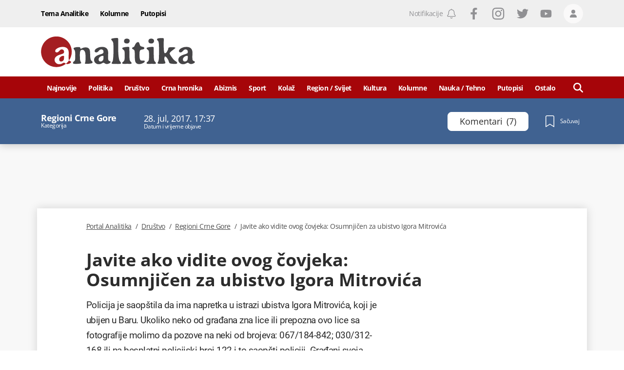

--- FILE ---
content_type: text/html; charset=utf-8
request_url: https://www.google.com/recaptcha/api2/anchor?ar=1&k=6LccJP0UAAAAAH4UFFG_nW_8ouooNCkBYTWHkUb6&co=aHR0cHM6Ly93d3cucG9ydGFsYW5hbGl0aWthLm1lOjQ0Mw..&hl=en&v=PoyoqOPhxBO7pBk68S4YbpHZ&size=invisible&anchor-ms=20000&execute-ms=30000&cb=v49xxmqaedfb
body_size: 48424
content:
<!DOCTYPE HTML><html dir="ltr" lang="en"><head><meta http-equiv="Content-Type" content="text/html; charset=UTF-8">
<meta http-equiv="X-UA-Compatible" content="IE=edge">
<title>reCAPTCHA</title>
<style type="text/css">
/* cyrillic-ext */
@font-face {
  font-family: 'Roboto';
  font-style: normal;
  font-weight: 400;
  font-stretch: 100%;
  src: url(//fonts.gstatic.com/s/roboto/v48/KFO7CnqEu92Fr1ME7kSn66aGLdTylUAMa3GUBHMdazTgWw.woff2) format('woff2');
  unicode-range: U+0460-052F, U+1C80-1C8A, U+20B4, U+2DE0-2DFF, U+A640-A69F, U+FE2E-FE2F;
}
/* cyrillic */
@font-face {
  font-family: 'Roboto';
  font-style: normal;
  font-weight: 400;
  font-stretch: 100%;
  src: url(//fonts.gstatic.com/s/roboto/v48/KFO7CnqEu92Fr1ME7kSn66aGLdTylUAMa3iUBHMdazTgWw.woff2) format('woff2');
  unicode-range: U+0301, U+0400-045F, U+0490-0491, U+04B0-04B1, U+2116;
}
/* greek-ext */
@font-face {
  font-family: 'Roboto';
  font-style: normal;
  font-weight: 400;
  font-stretch: 100%;
  src: url(//fonts.gstatic.com/s/roboto/v48/KFO7CnqEu92Fr1ME7kSn66aGLdTylUAMa3CUBHMdazTgWw.woff2) format('woff2');
  unicode-range: U+1F00-1FFF;
}
/* greek */
@font-face {
  font-family: 'Roboto';
  font-style: normal;
  font-weight: 400;
  font-stretch: 100%;
  src: url(//fonts.gstatic.com/s/roboto/v48/KFO7CnqEu92Fr1ME7kSn66aGLdTylUAMa3-UBHMdazTgWw.woff2) format('woff2');
  unicode-range: U+0370-0377, U+037A-037F, U+0384-038A, U+038C, U+038E-03A1, U+03A3-03FF;
}
/* math */
@font-face {
  font-family: 'Roboto';
  font-style: normal;
  font-weight: 400;
  font-stretch: 100%;
  src: url(//fonts.gstatic.com/s/roboto/v48/KFO7CnqEu92Fr1ME7kSn66aGLdTylUAMawCUBHMdazTgWw.woff2) format('woff2');
  unicode-range: U+0302-0303, U+0305, U+0307-0308, U+0310, U+0312, U+0315, U+031A, U+0326-0327, U+032C, U+032F-0330, U+0332-0333, U+0338, U+033A, U+0346, U+034D, U+0391-03A1, U+03A3-03A9, U+03B1-03C9, U+03D1, U+03D5-03D6, U+03F0-03F1, U+03F4-03F5, U+2016-2017, U+2034-2038, U+203C, U+2040, U+2043, U+2047, U+2050, U+2057, U+205F, U+2070-2071, U+2074-208E, U+2090-209C, U+20D0-20DC, U+20E1, U+20E5-20EF, U+2100-2112, U+2114-2115, U+2117-2121, U+2123-214F, U+2190, U+2192, U+2194-21AE, U+21B0-21E5, U+21F1-21F2, U+21F4-2211, U+2213-2214, U+2216-22FF, U+2308-230B, U+2310, U+2319, U+231C-2321, U+2336-237A, U+237C, U+2395, U+239B-23B7, U+23D0, U+23DC-23E1, U+2474-2475, U+25AF, U+25B3, U+25B7, U+25BD, U+25C1, U+25CA, U+25CC, U+25FB, U+266D-266F, U+27C0-27FF, U+2900-2AFF, U+2B0E-2B11, U+2B30-2B4C, U+2BFE, U+3030, U+FF5B, U+FF5D, U+1D400-1D7FF, U+1EE00-1EEFF;
}
/* symbols */
@font-face {
  font-family: 'Roboto';
  font-style: normal;
  font-weight: 400;
  font-stretch: 100%;
  src: url(//fonts.gstatic.com/s/roboto/v48/KFO7CnqEu92Fr1ME7kSn66aGLdTylUAMaxKUBHMdazTgWw.woff2) format('woff2');
  unicode-range: U+0001-000C, U+000E-001F, U+007F-009F, U+20DD-20E0, U+20E2-20E4, U+2150-218F, U+2190, U+2192, U+2194-2199, U+21AF, U+21E6-21F0, U+21F3, U+2218-2219, U+2299, U+22C4-22C6, U+2300-243F, U+2440-244A, U+2460-24FF, U+25A0-27BF, U+2800-28FF, U+2921-2922, U+2981, U+29BF, U+29EB, U+2B00-2BFF, U+4DC0-4DFF, U+FFF9-FFFB, U+10140-1018E, U+10190-1019C, U+101A0, U+101D0-101FD, U+102E0-102FB, U+10E60-10E7E, U+1D2C0-1D2D3, U+1D2E0-1D37F, U+1F000-1F0FF, U+1F100-1F1AD, U+1F1E6-1F1FF, U+1F30D-1F30F, U+1F315, U+1F31C, U+1F31E, U+1F320-1F32C, U+1F336, U+1F378, U+1F37D, U+1F382, U+1F393-1F39F, U+1F3A7-1F3A8, U+1F3AC-1F3AF, U+1F3C2, U+1F3C4-1F3C6, U+1F3CA-1F3CE, U+1F3D4-1F3E0, U+1F3ED, U+1F3F1-1F3F3, U+1F3F5-1F3F7, U+1F408, U+1F415, U+1F41F, U+1F426, U+1F43F, U+1F441-1F442, U+1F444, U+1F446-1F449, U+1F44C-1F44E, U+1F453, U+1F46A, U+1F47D, U+1F4A3, U+1F4B0, U+1F4B3, U+1F4B9, U+1F4BB, U+1F4BF, U+1F4C8-1F4CB, U+1F4D6, U+1F4DA, U+1F4DF, U+1F4E3-1F4E6, U+1F4EA-1F4ED, U+1F4F7, U+1F4F9-1F4FB, U+1F4FD-1F4FE, U+1F503, U+1F507-1F50B, U+1F50D, U+1F512-1F513, U+1F53E-1F54A, U+1F54F-1F5FA, U+1F610, U+1F650-1F67F, U+1F687, U+1F68D, U+1F691, U+1F694, U+1F698, U+1F6AD, U+1F6B2, U+1F6B9-1F6BA, U+1F6BC, U+1F6C6-1F6CF, U+1F6D3-1F6D7, U+1F6E0-1F6EA, U+1F6F0-1F6F3, U+1F6F7-1F6FC, U+1F700-1F7FF, U+1F800-1F80B, U+1F810-1F847, U+1F850-1F859, U+1F860-1F887, U+1F890-1F8AD, U+1F8B0-1F8BB, U+1F8C0-1F8C1, U+1F900-1F90B, U+1F93B, U+1F946, U+1F984, U+1F996, U+1F9E9, U+1FA00-1FA6F, U+1FA70-1FA7C, U+1FA80-1FA89, U+1FA8F-1FAC6, U+1FACE-1FADC, U+1FADF-1FAE9, U+1FAF0-1FAF8, U+1FB00-1FBFF;
}
/* vietnamese */
@font-face {
  font-family: 'Roboto';
  font-style: normal;
  font-weight: 400;
  font-stretch: 100%;
  src: url(//fonts.gstatic.com/s/roboto/v48/KFO7CnqEu92Fr1ME7kSn66aGLdTylUAMa3OUBHMdazTgWw.woff2) format('woff2');
  unicode-range: U+0102-0103, U+0110-0111, U+0128-0129, U+0168-0169, U+01A0-01A1, U+01AF-01B0, U+0300-0301, U+0303-0304, U+0308-0309, U+0323, U+0329, U+1EA0-1EF9, U+20AB;
}
/* latin-ext */
@font-face {
  font-family: 'Roboto';
  font-style: normal;
  font-weight: 400;
  font-stretch: 100%;
  src: url(//fonts.gstatic.com/s/roboto/v48/KFO7CnqEu92Fr1ME7kSn66aGLdTylUAMa3KUBHMdazTgWw.woff2) format('woff2');
  unicode-range: U+0100-02BA, U+02BD-02C5, U+02C7-02CC, U+02CE-02D7, U+02DD-02FF, U+0304, U+0308, U+0329, U+1D00-1DBF, U+1E00-1E9F, U+1EF2-1EFF, U+2020, U+20A0-20AB, U+20AD-20C0, U+2113, U+2C60-2C7F, U+A720-A7FF;
}
/* latin */
@font-face {
  font-family: 'Roboto';
  font-style: normal;
  font-weight: 400;
  font-stretch: 100%;
  src: url(//fonts.gstatic.com/s/roboto/v48/KFO7CnqEu92Fr1ME7kSn66aGLdTylUAMa3yUBHMdazQ.woff2) format('woff2');
  unicode-range: U+0000-00FF, U+0131, U+0152-0153, U+02BB-02BC, U+02C6, U+02DA, U+02DC, U+0304, U+0308, U+0329, U+2000-206F, U+20AC, U+2122, U+2191, U+2193, U+2212, U+2215, U+FEFF, U+FFFD;
}
/* cyrillic-ext */
@font-face {
  font-family: 'Roboto';
  font-style: normal;
  font-weight: 500;
  font-stretch: 100%;
  src: url(//fonts.gstatic.com/s/roboto/v48/KFO7CnqEu92Fr1ME7kSn66aGLdTylUAMa3GUBHMdazTgWw.woff2) format('woff2');
  unicode-range: U+0460-052F, U+1C80-1C8A, U+20B4, U+2DE0-2DFF, U+A640-A69F, U+FE2E-FE2F;
}
/* cyrillic */
@font-face {
  font-family: 'Roboto';
  font-style: normal;
  font-weight: 500;
  font-stretch: 100%;
  src: url(//fonts.gstatic.com/s/roboto/v48/KFO7CnqEu92Fr1ME7kSn66aGLdTylUAMa3iUBHMdazTgWw.woff2) format('woff2');
  unicode-range: U+0301, U+0400-045F, U+0490-0491, U+04B0-04B1, U+2116;
}
/* greek-ext */
@font-face {
  font-family: 'Roboto';
  font-style: normal;
  font-weight: 500;
  font-stretch: 100%;
  src: url(//fonts.gstatic.com/s/roboto/v48/KFO7CnqEu92Fr1ME7kSn66aGLdTylUAMa3CUBHMdazTgWw.woff2) format('woff2');
  unicode-range: U+1F00-1FFF;
}
/* greek */
@font-face {
  font-family: 'Roboto';
  font-style: normal;
  font-weight: 500;
  font-stretch: 100%;
  src: url(//fonts.gstatic.com/s/roboto/v48/KFO7CnqEu92Fr1ME7kSn66aGLdTylUAMa3-UBHMdazTgWw.woff2) format('woff2');
  unicode-range: U+0370-0377, U+037A-037F, U+0384-038A, U+038C, U+038E-03A1, U+03A3-03FF;
}
/* math */
@font-face {
  font-family: 'Roboto';
  font-style: normal;
  font-weight: 500;
  font-stretch: 100%;
  src: url(//fonts.gstatic.com/s/roboto/v48/KFO7CnqEu92Fr1ME7kSn66aGLdTylUAMawCUBHMdazTgWw.woff2) format('woff2');
  unicode-range: U+0302-0303, U+0305, U+0307-0308, U+0310, U+0312, U+0315, U+031A, U+0326-0327, U+032C, U+032F-0330, U+0332-0333, U+0338, U+033A, U+0346, U+034D, U+0391-03A1, U+03A3-03A9, U+03B1-03C9, U+03D1, U+03D5-03D6, U+03F0-03F1, U+03F4-03F5, U+2016-2017, U+2034-2038, U+203C, U+2040, U+2043, U+2047, U+2050, U+2057, U+205F, U+2070-2071, U+2074-208E, U+2090-209C, U+20D0-20DC, U+20E1, U+20E5-20EF, U+2100-2112, U+2114-2115, U+2117-2121, U+2123-214F, U+2190, U+2192, U+2194-21AE, U+21B0-21E5, U+21F1-21F2, U+21F4-2211, U+2213-2214, U+2216-22FF, U+2308-230B, U+2310, U+2319, U+231C-2321, U+2336-237A, U+237C, U+2395, U+239B-23B7, U+23D0, U+23DC-23E1, U+2474-2475, U+25AF, U+25B3, U+25B7, U+25BD, U+25C1, U+25CA, U+25CC, U+25FB, U+266D-266F, U+27C0-27FF, U+2900-2AFF, U+2B0E-2B11, U+2B30-2B4C, U+2BFE, U+3030, U+FF5B, U+FF5D, U+1D400-1D7FF, U+1EE00-1EEFF;
}
/* symbols */
@font-face {
  font-family: 'Roboto';
  font-style: normal;
  font-weight: 500;
  font-stretch: 100%;
  src: url(//fonts.gstatic.com/s/roboto/v48/KFO7CnqEu92Fr1ME7kSn66aGLdTylUAMaxKUBHMdazTgWw.woff2) format('woff2');
  unicode-range: U+0001-000C, U+000E-001F, U+007F-009F, U+20DD-20E0, U+20E2-20E4, U+2150-218F, U+2190, U+2192, U+2194-2199, U+21AF, U+21E6-21F0, U+21F3, U+2218-2219, U+2299, U+22C4-22C6, U+2300-243F, U+2440-244A, U+2460-24FF, U+25A0-27BF, U+2800-28FF, U+2921-2922, U+2981, U+29BF, U+29EB, U+2B00-2BFF, U+4DC0-4DFF, U+FFF9-FFFB, U+10140-1018E, U+10190-1019C, U+101A0, U+101D0-101FD, U+102E0-102FB, U+10E60-10E7E, U+1D2C0-1D2D3, U+1D2E0-1D37F, U+1F000-1F0FF, U+1F100-1F1AD, U+1F1E6-1F1FF, U+1F30D-1F30F, U+1F315, U+1F31C, U+1F31E, U+1F320-1F32C, U+1F336, U+1F378, U+1F37D, U+1F382, U+1F393-1F39F, U+1F3A7-1F3A8, U+1F3AC-1F3AF, U+1F3C2, U+1F3C4-1F3C6, U+1F3CA-1F3CE, U+1F3D4-1F3E0, U+1F3ED, U+1F3F1-1F3F3, U+1F3F5-1F3F7, U+1F408, U+1F415, U+1F41F, U+1F426, U+1F43F, U+1F441-1F442, U+1F444, U+1F446-1F449, U+1F44C-1F44E, U+1F453, U+1F46A, U+1F47D, U+1F4A3, U+1F4B0, U+1F4B3, U+1F4B9, U+1F4BB, U+1F4BF, U+1F4C8-1F4CB, U+1F4D6, U+1F4DA, U+1F4DF, U+1F4E3-1F4E6, U+1F4EA-1F4ED, U+1F4F7, U+1F4F9-1F4FB, U+1F4FD-1F4FE, U+1F503, U+1F507-1F50B, U+1F50D, U+1F512-1F513, U+1F53E-1F54A, U+1F54F-1F5FA, U+1F610, U+1F650-1F67F, U+1F687, U+1F68D, U+1F691, U+1F694, U+1F698, U+1F6AD, U+1F6B2, U+1F6B9-1F6BA, U+1F6BC, U+1F6C6-1F6CF, U+1F6D3-1F6D7, U+1F6E0-1F6EA, U+1F6F0-1F6F3, U+1F6F7-1F6FC, U+1F700-1F7FF, U+1F800-1F80B, U+1F810-1F847, U+1F850-1F859, U+1F860-1F887, U+1F890-1F8AD, U+1F8B0-1F8BB, U+1F8C0-1F8C1, U+1F900-1F90B, U+1F93B, U+1F946, U+1F984, U+1F996, U+1F9E9, U+1FA00-1FA6F, U+1FA70-1FA7C, U+1FA80-1FA89, U+1FA8F-1FAC6, U+1FACE-1FADC, U+1FADF-1FAE9, U+1FAF0-1FAF8, U+1FB00-1FBFF;
}
/* vietnamese */
@font-face {
  font-family: 'Roboto';
  font-style: normal;
  font-weight: 500;
  font-stretch: 100%;
  src: url(//fonts.gstatic.com/s/roboto/v48/KFO7CnqEu92Fr1ME7kSn66aGLdTylUAMa3OUBHMdazTgWw.woff2) format('woff2');
  unicode-range: U+0102-0103, U+0110-0111, U+0128-0129, U+0168-0169, U+01A0-01A1, U+01AF-01B0, U+0300-0301, U+0303-0304, U+0308-0309, U+0323, U+0329, U+1EA0-1EF9, U+20AB;
}
/* latin-ext */
@font-face {
  font-family: 'Roboto';
  font-style: normal;
  font-weight: 500;
  font-stretch: 100%;
  src: url(//fonts.gstatic.com/s/roboto/v48/KFO7CnqEu92Fr1ME7kSn66aGLdTylUAMa3KUBHMdazTgWw.woff2) format('woff2');
  unicode-range: U+0100-02BA, U+02BD-02C5, U+02C7-02CC, U+02CE-02D7, U+02DD-02FF, U+0304, U+0308, U+0329, U+1D00-1DBF, U+1E00-1E9F, U+1EF2-1EFF, U+2020, U+20A0-20AB, U+20AD-20C0, U+2113, U+2C60-2C7F, U+A720-A7FF;
}
/* latin */
@font-face {
  font-family: 'Roboto';
  font-style: normal;
  font-weight: 500;
  font-stretch: 100%;
  src: url(//fonts.gstatic.com/s/roboto/v48/KFO7CnqEu92Fr1ME7kSn66aGLdTylUAMa3yUBHMdazQ.woff2) format('woff2');
  unicode-range: U+0000-00FF, U+0131, U+0152-0153, U+02BB-02BC, U+02C6, U+02DA, U+02DC, U+0304, U+0308, U+0329, U+2000-206F, U+20AC, U+2122, U+2191, U+2193, U+2212, U+2215, U+FEFF, U+FFFD;
}
/* cyrillic-ext */
@font-face {
  font-family: 'Roboto';
  font-style: normal;
  font-weight: 900;
  font-stretch: 100%;
  src: url(//fonts.gstatic.com/s/roboto/v48/KFO7CnqEu92Fr1ME7kSn66aGLdTylUAMa3GUBHMdazTgWw.woff2) format('woff2');
  unicode-range: U+0460-052F, U+1C80-1C8A, U+20B4, U+2DE0-2DFF, U+A640-A69F, U+FE2E-FE2F;
}
/* cyrillic */
@font-face {
  font-family: 'Roboto';
  font-style: normal;
  font-weight: 900;
  font-stretch: 100%;
  src: url(//fonts.gstatic.com/s/roboto/v48/KFO7CnqEu92Fr1ME7kSn66aGLdTylUAMa3iUBHMdazTgWw.woff2) format('woff2');
  unicode-range: U+0301, U+0400-045F, U+0490-0491, U+04B0-04B1, U+2116;
}
/* greek-ext */
@font-face {
  font-family: 'Roboto';
  font-style: normal;
  font-weight: 900;
  font-stretch: 100%;
  src: url(//fonts.gstatic.com/s/roboto/v48/KFO7CnqEu92Fr1ME7kSn66aGLdTylUAMa3CUBHMdazTgWw.woff2) format('woff2');
  unicode-range: U+1F00-1FFF;
}
/* greek */
@font-face {
  font-family: 'Roboto';
  font-style: normal;
  font-weight: 900;
  font-stretch: 100%;
  src: url(//fonts.gstatic.com/s/roboto/v48/KFO7CnqEu92Fr1ME7kSn66aGLdTylUAMa3-UBHMdazTgWw.woff2) format('woff2');
  unicode-range: U+0370-0377, U+037A-037F, U+0384-038A, U+038C, U+038E-03A1, U+03A3-03FF;
}
/* math */
@font-face {
  font-family: 'Roboto';
  font-style: normal;
  font-weight: 900;
  font-stretch: 100%;
  src: url(//fonts.gstatic.com/s/roboto/v48/KFO7CnqEu92Fr1ME7kSn66aGLdTylUAMawCUBHMdazTgWw.woff2) format('woff2');
  unicode-range: U+0302-0303, U+0305, U+0307-0308, U+0310, U+0312, U+0315, U+031A, U+0326-0327, U+032C, U+032F-0330, U+0332-0333, U+0338, U+033A, U+0346, U+034D, U+0391-03A1, U+03A3-03A9, U+03B1-03C9, U+03D1, U+03D5-03D6, U+03F0-03F1, U+03F4-03F5, U+2016-2017, U+2034-2038, U+203C, U+2040, U+2043, U+2047, U+2050, U+2057, U+205F, U+2070-2071, U+2074-208E, U+2090-209C, U+20D0-20DC, U+20E1, U+20E5-20EF, U+2100-2112, U+2114-2115, U+2117-2121, U+2123-214F, U+2190, U+2192, U+2194-21AE, U+21B0-21E5, U+21F1-21F2, U+21F4-2211, U+2213-2214, U+2216-22FF, U+2308-230B, U+2310, U+2319, U+231C-2321, U+2336-237A, U+237C, U+2395, U+239B-23B7, U+23D0, U+23DC-23E1, U+2474-2475, U+25AF, U+25B3, U+25B7, U+25BD, U+25C1, U+25CA, U+25CC, U+25FB, U+266D-266F, U+27C0-27FF, U+2900-2AFF, U+2B0E-2B11, U+2B30-2B4C, U+2BFE, U+3030, U+FF5B, U+FF5D, U+1D400-1D7FF, U+1EE00-1EEFF;
}
/* symbols */
@font-face {
  font-family: 'Roboto';
  font-style: normal;
  font-weight: 900;
  font-stretch: 100%;
  src: url(//fonts.gstatic.com/s/roboto/v48/KFO7CnqEu92Fr1ME7kSn66aGLdTylUAMaxKUBHMdazTgWw.woff2) format('woff2');
  unicode-range: U+0001-000C, U+000E-001F, U+007F-009F, U+20DD-20E0, U+20E2-20E4, U+2150-218F, U+2190, U+2192, U+2194-2199, U+21AF, U+21E6-21F0, U+21F3, U+2218-2219, U+2299, U+22C4-22C6, U+2300-243F, U+2440-244A, U+2460-24FF, U+25A0-27BF, U+2800-28FF, U+2921-2922, U+2981, U+29BF, U+29EB, U+2B00-2BFF, U+4DC0-4DFF, U+FFF9-FFFB, U+10140-1018E, U+10190-1019C, U+101A0, U+101D0-101FD, U+102E0-102FB, U+10E60-10E7E, U+1D2C0-1D2D3, U+1D2E0-1D37F, U+1F000-1F0FF, U+1F100-1F1AD, U+1F1E6-1F1FF, U+1F30D-1F30F, U+1F315, U+1F31C, U+1F31E, U+1F320-1F32C, U+1F336, U+1F378, U+1F37D, U+1F382, U+1F393-1F39F, U+1F3A7-1F3A8, U+1F3AC-1F3AF, U+1F3C2, U+1F3C4-1F3C6, U+1F3CA-1F3CE, U+1F3D4-1F3E0, U+1F3ED, U+1F3F1-1F3F3, U+1F3F5-1F3F7, U+1F408, U+1F415, U+1F41F, U+1F426, U+1F43F, U+1F441-1F442, U+1F444, U+1F446-1F449, U+1F44C-1F44E, U+1F453, U+1F46A, U+1F47D, U+1F4A3, U+1F4B0, U+1F4B3, U+1F4B9, U+1F4BB, U+1F4BF, U+1F4C8-1F4CB, U+1F4D6, U+1F4DA, U+1F4DF, U+1F4E3-1F4E6, U+1F4EA-1F4ED, U+1F4F7, U+1F4F9-1F4FB, U+1F4FD-1F4FE, U+1F503, U+1F507-1F50B, U+1F50D, U+1F512-1F513, U+1F53E-1F54A, U+1F54F-1F5FA, U+1F610, U+1F650-1F67F, U+1F687, U+1F68D, U+1F691, U+1F694, U+1F698, U+1F6AD, U+1F6B2, U+1F6B9-1F6BA, U+1F6BC, U+1F6C6-1F6CF, U+1F6D3-1F6D7, U+1F6E0-1F6EA, U+1F6F0-1F6F3, U+1F6F7-1F6FC, U+1F700-1F7FF, U+1F800-1F80B, U+1F810-1F847, U+1F850-1F859, U+1F860-1F887, U+1F890-1F8AD, U+1F8B0-1F8BB, U+1F8C0-1F8C1, U+1F900-1F90B, U+1F93B, U+1F946, U+1F984, U+1F996, U+1F9E9, U+1FA00-1FA6F, U+1FA70-1FA7C, U+1FA80-1FA89, U+1FA8F-1FAC6, U+1FACE-1FADC, U+1FADF-1FAE9, U+1FAF0-1FAF8, U+1FB00-1FBFF;
}
/* vietnamese */
@font-face {
  font-family: 'Roboto';
  font-style: normal;
  font-weight: 900;
  font-stretch: 100%;
  src: url(//fonts.gstatic.com/s/roboto/v48/KFO7CnqEu92Fr1ME7kSn66aGLdTylUAMa3OUBHMdazTgWw.woff2) format('woff2');
  unicode-range: U+0102-0103, U+0110-0111, U+0128-0129, U+0168-0169, U+01A0-01A1, U+01AF-01B0, U+0300-0301, U+0303-0304, U+0308-0309, U+0323, U+0329, U+1EA0-1EF9, U+20AB;
}
/* latin-ext */
@font-face {
  font-family: 'Roboto';
  font-style: normal;
  font-weight: 900;
  font-stretch: 100%;
  src: url(//fonts.gstatic.com/s/roboto/v48/KFO7CnqEu92Fr1ME7kSn66aGLdTylUAMa3KUBHMdazTgWw.woff2) format('woff2');
  unicode-range: U+0100-02BA, U+02BD-02C5, U+02C7-02CC, U+02CE-02D7, U+02DD-02FF, U+0304, U+0308, U+0329, U+1D00-1DBF, U+1E00-1E9F, U+1EF2-1EFF, U+2020, U+20A0-20AB, U+20AD-20C0, U+2113, U+2C60-2C7F, U+A720-A7FF;
}
/* latin */
@font-face {
  font-family: 'Roboto';
  font-style: normal;
  font-weight: 900;
  font-stretch: 100%;
  src: url(//fonts.gstatic.com/s/roboto/v48/KFO7CnqEu92Fr1ME7kSn66aGLdTylUAMa3yUBHMdazQ.woff2) format('woff2');
  unicode-range: U+0000-00FF, U+0131, U+0152-0153, U+02BB-02BC, U+02C6, U+02DA, U+02DC, U+0304, U+0308, U+0329, U+2000-206F, U+20AC, U+2122, U+2191, U+2193, U+2212, U+2215, U+FEFF, U+FFFD;
}

</style>
<link rel="stylesheet" type="text/css" href="https://www.gstatic.com/recaptcha/releases/PoyoqOPhxBO7pBk68S4YbpHZ/styles__ltr.css">
<script nonce="rheRu0teVGJwtJZGMEgtDw" type="text/javascript">window['__recaptcha_api'] = 'https://www.google.com/recaptcha/api2/';</script>
<script type="text/javascript" src="https://www.gstatic.com/recaptcha/releases/PoyoqOPhxBO7pBk68S4YbpHZ/recaptcha__en.js" nonce="rheRu0teVGJwtJZGMEgtDw">
      
    </script></head>
<body><div id="rc-anchor-alert" class="rc-anchor-alert"></div>
<input type="hidden" id="recaptcha-token" value="[base64]">
<script type="text/javascript" nonce="rheRu0teVGJwtJZGMEgtDw">
      recaptcha.anchor.Main.init("[\x22ainput\x22,[\x22bgdata\x22,\x22\x22,\[base64]/[base64]/bmV3IFpbdF0obVswXSk6Sz09Mj9uZXcgWlt0XShtWzBdLG1bMV0pOks9PTM/bmV3IFpbdF0obVswXSxtWzFdLG1bMl0pOks9PTQ/[base64]/[base64]/[base64]/[base64]/[base64]/[base64]/[base64]/[base64]/[base64]/[base64]/[base64]/[base64]/[base64]/[base64]\\u003d\\u003d\x22,\[base64]\\u003d\\u003d\x22,\x22dn7DrkVzw7nDmQQGwqA1K3bDqiNvw4wqCAnDtj3DuGPCoE9zMmcCBsOpw59cHMKFICzDucOFwrDDlcOrTsODd8KZwrfDuR7DncOMYGocw6/[base64]/CiMOTTSszd8OEXsOIwqHDr8OmPCHDu8KGw5Qbw6QwSwbDgMKQbQ3CinJAw4jCvsKwfcKYwpDCg088w6bDkcKWP8O9MsOIwq05NGnCrSkrZ358woDCvRMNPsKQw4PCribDgMOpwrwqHw7CjH/Ci8OCwoJuAnpMwpcwfmTCuB/CksOJTSs5worDvhgHf0EIS1IiSzTDqyFtw7sbw6pNE8KYw4h4V8OVQsKtwrtlw44nQCF4w6zDk3x+w4V7A8Odw5UBwofDg17Cgxkad8OAw5xSwrJrTsKnwq/DmgLDkwTDh8KIw7/DvV9lXTh5wqnDtxcQw4/CgRnCjH/CikMHwqZAdcK3w7Q/wpNjw4YkEsKvw43ChMKew4pASE7DvsOyPyMPAcKbWcOfAB/[base64]/Cvn7ChcOdw7VswrHCrcK9NRHCnW5Pc8O4GcOYCAXDojojAsO9MhrCvGPDp1w2wrh6cG7DvzNow4o3WinDjHrDtcKedy7DoFzDhn7DmcONOWgQHkgRwrREwoQKw6hWQzZww5jChMK2w7vDshA0wpIVwrvDpcOYwrECw4zDk8O8UVsLwrR/UDhkwrnChExsWMOtwqrDvFNocnPDq0FZw6nCvnQ0w5/[base64]/[base64]/DqcKIwqg3OcOpw5/[base64]/THAKDMKnwoXCqg7DtsK6w5Uiw7JGwprCl8KuKmtoacO9AEnCkC3Dk8KNw65cOSLCl8KVWjLDoMKrw61Mw7I3wp1KWl7DsMOVL8KyWMKlIy5YwqzCsFF4KzXChXlIE8KNAzx1wonCgcKREUXDnMK2AcKpw7/CsMO+E8O1woEuwqvDnsKZFcOgw7/CvsKwbsKTD1DCtD/[base64]/DsDjDvGnCqibDssOrwpETw7pQUsK9wrxkYQcLXMKVClB3BsKEwoJsw7fCijDDvV7DukjDp8KnwrnCoWLDnMKGwqrDvnfDh8OIw7LCvTwkw4Ujw4tpw6k/XE4nMcKkw5R8wpTDp8OuwpXDq8KGXBjCpsKdXTsddMKcccORcMK7w55aEcOWwpYnCjnDl8KhwqjClE1aw5fDtwTDt1/Cq3Ipe2dpwrPDq1zCpMKeAMOtwoQQJsKcH8OrwpzCpnNra0ARBMOgw7sVwpE+wqkRw7zDiQTCpMOvw6AOwo7Cn1kaw7IacsO4BEfCo8Krw6bDhhLDuMO/wqfCvDIlwotpwowxwp5zwqolFMOaHGvDlWrChMKTDFHCucKPwqfCiMKyNzJRw7bDtTNgZ3TDs0vDo3IlwqdlwqbDm8OwIRVCwpotTsKKAgnDj1teUcKRwqrDkA/Ch8KJwo1BdxbCq0BVGHXCrX5nw4HChUtvw4zCl8KFHXXCo8OCw5DDmxRdAUI5w6ddaG3CuSppwq/Dh8Omw5DDvSLCqsOETTTCm0jCgg1sEAA5w7IUZMOgL8KdwpfDpgHDhU/DkHlhXFQzwpcDO8KIwolow58nbk9hFcOUd3LDo8OUQXdWwpPDlGnCmRDCnhDCrGxBaloGw5NUw6/DoX7ChCTCqcOywrUdwoLCgXESDQJmw5/CujkmUTZMPA/Ck8Oaw4Mxw68iw6k8b8K6GMKlw54bwpk/[base64]/w6zDh8O+w5EDdVrDqMKSVsKza8OwHMK4wpInLUMnw7JFw6zDhmLDgcKGccK5w6HDtMKKw5nDvgBmc2lxw4wGecKSw7w3JSbDoxPCjsOqw4PDpMKPw7zCn8K1EVDDq8Kawp/CsF/Du8OgLGvCscOIwrHDlBbCtyMPw5M/[base64]/[base64]/wrHCjzFHw67DisOaQsOFw6TDuhRRw7ptLsKyw6xfYToKJ3HCvWrClB5eYMOswrMnE8O6wps3dSbCkEgqw4/DpMKrf8KsfcKsAcOvwrPCrMKlw6tuwp8QYsOtfRbDhE9zw4vDjCjDpjMzwp8fHMKvw4xAwovCo8K5wqZNQgZUwrjCqsOCMWHCiMKNSsK+w7I6w4QOJsOsIMOTJ8KAw6J5fMONAhfCv3snamc/worDvUNewrzDs8KlMMKuUcOfwrXCo8OdO2rDtcOXDGIEw5jCvMO1KsKMI23DiMKaXy/ChMKUwoFiwpN/[base64]/w6B/On3DnsKBB8KOw7vCksO3UsKCRjwPScOXKjAuwq7CocKKIMK3w6cfA8KFE1EAEGBKw6RiYMK6w7XCvEPCqgTCv34qwqrDpsOpw4PCgsOaUcKAYx0gwr4cw6MeZsOPw7tLJxFGw5hxRn05HsOGwo7CscOCUcO6w5DDrgbDtBrCpyzCrhRISsKmw4M+woQ9w5EowoNkwq/[base64]/[base64]/Cs8O5a3jCocKDfMOHwoV1wrPDiiEHwpdlDmUswoLDun3CqcOlLMOBwovDu8OhwprCjDfCmMKbSsOWwp8rwqHDlsOcwovCg8KwbsO/VkVPEsKSBXHCtRDDp8KBLcKOwo7DlMOgIgI0wpjCiMOIwqQZwqTCnhPDisOow4nCqsKXw5LCpcOvwp0EHw4aJ0XDqjIKw4IVw40GBnMDJ2zDncKGwo3Cn07DrcO9PS7Dhj3Cv8KQcMK4NWzDksOMBsKmw79CIEQgHMKzw64vw7/CumYrwq/CqsKeasKcwotQwp4YP8OxGlnCpMK6JMKgOy92wrPCvMO+NMO8w5g6woQwWBpEw7TDhAEKJsOcO8OyVlEnwpggw6/ClsO6EsOkw4BfJcOkJsKaWgV3wpnDmsOEB8KDNcKFdMOJQ8OwYsKqFk4YIcKNwokjw63CpcK6w7hKLD/ChMOPw6PChAFRCjFuwpLDmUY6w6LDqU7Dv8K3wqs1Ix3CncKSPhnDqsO3Qk3DiS/CuEZhUcK4w4HCvMKFwqZPM8KGU8K6wrUZw7zCnEN1VcOPFcOJVQFgw6vDsilRwosWVcKYA8OgRFbCsFFyGMOkwqfCoj/CpsOBQcO8S1obLFQ8w49bCgLCtUALw7zClHrCnQsPDgDDgxLCmsOYw4Yow5PDtcK5K8OrHyNCVMO2wq4pF37DlcKsCsKHwo7CnlBYMMOfw5E1bcKuw5k9VCJ/[base64]/Cg8O/KHLCiytZwogOVsKcw4/[base64]/Dr3zDpcOdwqEfw652Hw7DmcKlZXLDncOuw7rDlsKCeTRvL8Kpwq/DhE4sdkYTwqQ4JmvDol/[base64]/DosOfUBLChsOhw6nCuXPCmMOrwqPCmsKBwqpjHBvCkMK+Z8OYfj3DuMKHwrjCrh89woTDkwk5w53CpR44w5jCpcKJwqMrw6Ixwr7ClMKLasObw4DDkQtkwowWwqlFw5HDv8Kww5MWw59NI8OIAQ/DvHLDl8Ogw7Abw6cZw60jw6QOSR1XK8KdGcOBwrVfM1zDixLDhMOHbyEqXcKoJitgw5k3wqbDpMK/w4jCu8KSJsK3KMOsaXjDq8KSCcKXwq/Cm8OEP8KowovCp1rCpCzDq1HCtyxsO8OvO8O7eBXDp8KpGG8Uw4TClB7Cnl4JwpjDu8K6w6MIwojCm8O/PsK/PMKnCMOWwoslIX3CgnBHXh/Cv8O5cj4ZHsK9wrMQwpIea8OXw7Jyw5hLwpZDQcO8EcKuw594UCROw6N3w5vCmcOre8OjRzbCmMOsw5tRw5HDk8OYWcO1wonDj8K/woM8w5LCoMOxXmXCtHVpwofDmMOcXih6YsKbX0zDqcKgwql9w7LDosOOwpEXw6fDjExLw69fwromwoVKbSLCn1HCv3rCr1nCmcOCSGHCuFVvYsKvegbCrcOBw6A8BDlBcWRaPcOow5/Cs8OgEnnDqDoKH30GZmLCmAtudzYRQlIKf8OOEhPDs8OlDMK6wq/DtcKMYWAsaT7CksOKVcKBw6rDtG3DvFvDt8O/wqTCnC10HcKAwqXCpiXChWfCiMKYwrTDpcO0Z29lHizDo0IafiBCPsOkwqrCvXVHb1RTSC/[base64]/DriUGwpMLw4TChcKYfFzCiR9LOMOgdMORwqHCq8OLOQkJa8Odwr/CuH7DkMK2w6TCq8OAW8KoSAAkZX8jw5DChShtw7vDvMOVwo1Cw7tOwpXCqDDDnMOHfsKYwoFOWQcKCcO0wqUpw4fCqcO8wpA0PcK3BMKiT2PDtMKFwqnDh1TCmMKtWsKoWcOOVFlQeRwSwrAKw5xGw6/DsTXChzwFPMOZQi/DnVEMUMOhw7nCkhhswrXCgh5jWHjCk23DhBJpw41lMMOkYzd+w6slEjFIwo/Crh7DucOHw59JDMOlGcODPMKEw6B5J8Kgw7bCocOcW8Kaw6fCuMObSE/DmsKEwqUaQjLDoRDDh1lbIsOvXFs3w5TCtnnCiMOQFHbCqEBew5RowoXDosKVwrvDpcKoLxHCt1/CvMKVw7vCksOpQMOrw6cRwrPCn8KhL24cTDgjEsKpwqjCv0fDq3bCjxcZwq0sw7XCiMOLLcK7OwzDlH9RZsO7wqTDull6Zl0+wrPCuT1Vw7luZE3DvhLCg1wZAcKfw5XDncKZw70xDnjDmsOLw4TCvMOkE8KWQMO5csO7w6PDskLCphDDrcO8UsKuKR/[base64]/EgjDrMOUJcOVw5jDiMOnw5xJw47CqcKLwrPCmMKzUU/CqxJbw67CgUPCtQfDuMO1w6waVMKHU8KcM2bCtwgKw4TDj8OiwqMhw5PDksKUwpjDu0ENDsONwr3CisK+w4xiWsK7B3LCksODJiPDjsOVbsKaRFVcRnpSw7ITXXh0TcO/fMKTw4vCrsOPw7YWV8KZYcKjCiB/E8KXwpbDmXHDkEXCim/DsylMP8OXWsKUw54Ew6AFw7c2HHjDncO9bifDucO3b8Okw7ISw61JIcOXwoLCq8OqwpPDsi3Dg8KXwojCncKQayXCmGsveMOvwpXDl8O1wrxYEhobAhvCuwVHwo/[base64]/DoG5Jw7DCpmbDpGrCscKlw4PCoQZnBMOcw68XfUXDlMKSCUpmw74yJcKcagNKXMOJwpBrRcO0w4rDgFLCjcKWwoIww4FQCMO2w7UIf1sDWz9/[base64]/CinHCimvDiSkUwpNzSnfDhWzDpFs1wqDCmcKSWCZRwq1cKBzDhMONw7rDgELDvX3Cvm7CtsO7wqISw5sww5HDtFbCkcKMesKFw6YRentdw68TwqZfUU4IVcKnw4F4woDDlHIJwrzCqT3CqELCrnxFwoDCqsKjw6/[base64]/DtnfDj8OGT2XCgcOuYsOcwofDvMOQw43CvsK0woRxw688wqh4w6jDpU/[base64]/CogrCuhXDiRkXw7DDkcOMGAMSw7EpTMOywoIAZ8OzeFB5TMOAEMOVQMOQwr/Cgn7CiFkxDMOHZRXCqsKlw4LDoXJ/[base64]/ClRfDlsKYbsOYVhAmFCQCKcKewp7Cog0lw6PCoH3CrgzCni9uwrzCq8Kyw413FFcEw4zCsn3DpMKIYmg+w7dKTcK0w5UTwoxQw7bDlWfDjmFAw7kmwrtCw5fDqcKVwrTDmcKnwrcUCcK2wrPCgn/DtMOnb3HCg2/CjcOPFy3Ck8KHQCTDn8OJwq5qLxpDw7LDm24QDsOIDMOjwq/ChxHCr8KlR8K1wpnDsRlZOFTCuwXDp8OYwq8Hwr3Dl8OZwqDDi2fDgMKsw7LDqhJywpvDpxLDgcKKXiwtGzDDqcO+QDvDmMKxwrEOw5nCsEVXw6diw6zDjxbDp8O0wr/CtcOPO8KWHMKpMsKHLMKmw4RRUMO2w6HDhCtLX8OGPcKlTsOWK8OrIhjCgsKawrgqej7CpQjDrcOjw7XCiQExwqt9wq3DpD7DmUthwp/[base64]/woYYMjvDpzkJLsOJwrXDvQkuw7DCkcKCXmkEw5DCnsOHw6/DgcOCVTxWwqAJwofDtB0/[base64]/Cm2lvw4cXIzPCmMKEw6lYw6rCucOCRXAcw4zDhsKbw7UaCsO3w6xCw7DDrsOTwrgKw7F4w7vCgsO6XQ/ClR7CncKxeUYNwoYNMDfDkMKePMO6w4JVw5Nrw5nDvcKlwo9ywpXCrcOgw5PCr0olRiHDh8OJwrPDhHQ9w4NRwoDDimohwobDok/[base64]/wqLCn8KpwovCl8K8wqXCqSgSwqfChnLCvMO1wrgZQS3DncOFwpnChsKiwr1BwqvCsRIrcl/Dhg/CvVcDa1jDjD4PwqvChysOEcOHPmFXUsOZwprDksOAw4DDqnkdecOiFcKaNcO2w7cPCcODJcKTwpLCiGbCl8O5wppBwq/CqictC3vCiMKNwo1RMFwMw4RXw4gjf8K3w5vCkGoIw5kuMQvDl8KFw7NLw5vDqsKXXsKEWidZCAtCS8OIwqvCmcK0BTBYw6YBw7zDhcOAw6gdw53DmCMcw4/Cl2rCg1HDr8K5wrgEwqXCj8O4wrEaw6fDnsOHw6nDgsORTMOuDF3DsEQJw5/CmMKQwpdpwp3DhcODw55+GRjDi8Kvw4hNwociwpHDolZPw48iwrzDrxBtwrRSH1/[base64]/w68kPDHCvkpdw7XDjmZ8w6knw4fDtsOEI8Kkw5fDvcKbX2/Dn8OhWsKWw6R8w7XDncKkKDrDjX80wp/DjUENVMK+FUl1w6rCucOdw7rDqcKFRlnCnTsZC8OmKsK6dsO7w5NjBhbDj8Ocw6LDusO1wpvClMKtw6gBCsKHworDn8OuYQnCkMKjRMO8w5pTwqLCusKCwop4b8OwRsKFwqM/wrbCr8KqRyXDpMK9wqTCvmwRwr9CY8K0wrt8VlTDjsKLRGtGw4jChAZgwqnDnW/ClhfDq0XCmw9PwozDk8KpwqrCrcOxwoUsYsOuYcOjbsKfCW3CocK3NT1ewovDgWw9wqUFKnkDJ0o8w7zChsOMwoXDu8K2wqZLw5oXPA4/woB9KxPCkcOww43DoMKRw7XDnDTDswUGw6PCocOcJcOkfyjDnW/DhmnCi8KeWQwtQnPCnHnCtsKpwoZBSCZQw5rDgSMGTAbCrnHDtyUldwDCpsKKX8K0SD1vwqozEcOww5U+VjgeT8Oow4jCi8KOFyJ8w4/DlsKJD34lVsOZCMOnNQfDlXMwwrXDl8KYwpkpDhHDqsKHKMKAECXCkXzDlMKSVUlmKTfClMKlwpwEwqgNP8KAdMORwrnCncOrQF5IwqQ2U8OPCsK8w47CqGZAMsKAwoJKXi1cEsOnw4LCk2HDqcOJw7jDscKow7HCpMKHdMKwbwgrWWPDscKjw7UrMsOaw4/Cl2/[base64]/[base64]/DvcKneMOcHcOReWA5w6RTw6XCj8K+w47Cv8O2KsOFw4NFwrsrXsO6wprCqFRAf8KBQMOmwohTJnfDhnHDuFnDklfCsMK6w6kjw7rDkMOhw5V3Dy/DpQrCpgdxw7Y4aUPCug7CvsO/[base64]/EsOew4EXMzHDtHwWw4vDrF7CqcOxwo48CWPConxiwpZgwrEzE8ONKsOMwqIkw5R+w7dUwpxiR03DjArDnybCpnEjw43Cs8KZQcOcw5/Ds8KgwrLDrMK7wqrDrsKrwqXDucKbIElLKFNdwrDDjQw+UsOeOMKkfcOAwoQrwprCvip5wq5RwotxwpwzV1J7wotRWSdsAcKLJsKnJXsWwrzDiMOyw53CtQgvQcKTRQTCn8KHC8OCeg7ChcKHwohPH8OpS8Ozw4xsTMKNU8Kzw4ltwox/[base64]/Ci8K8CDEkb2wtw6nCqx5UcMKnwo9pwpkYwpHDlmDDo8OvNMKLScKRB8OdwoU6w5gEdHw9PUVgwrogw78ew40ISx/Dk8KGesOlw4p+woXCjcKnw4fCsmxWwozCh8KiAMKEw5DCvsKXKXfClHnDjMKLw6LDu8OQM8KIQgzCqcKzwqPDuQLCg8OqOTvClsKuWHQTw640w5TDqW/[base64]/[base64]/ecK9w4wpwr1Je8Kaal9Swq3CsmXCtU3CuMO6wrTCj8KAw4Bew6pgK8Kkw53CrcK9ATjCkDdJwq/[base64]/Cj8OgwrJrwrbCsj4TJWPDqcKzw4DCjh/[base64]/CvsKsw7pfw5BPwqjDmMOBw4/[base64]/DpMKYLsKqZMO/E3FLw5LCgEPDmT0Aw4LCk8KnwqpSPcKHMi1xIcKOw7AYwoLCssKKNsKIeQ9bwqHDsmLDs3YXJCLDi8OrwpF6w7trwrDChH/CgcOHeMOQwop+K8OlIMKow7/[base64]/Ct8O9EMK9w53CmsOTwqPCt8OqPMKtw7NKTsOlwobCpcOjwpjDlcOPw40UMcKeWMO6w4LDpMK7w7d7w4/[base64]/ChMK4HC/DuFjDqcO1ClvCrMKcTzHCgMOQX24Jw7XCtlbDtcOIWcOBcgHCgMOUw6rDlsKww5/DikoaLnBYQsOxNAwJwpNbUMO+woxZGX5Aw5XChwJSLyJLwq/DosOtKMKhwrZiw6srw5dgwobCgS1NEWl3LCwpGU/CrcO9GRACOGLDoW/Dlz7Dj8OVPm5jHFMPR8KSwoXDnn57IwMuw5zDo8OoAsOTw5YyQMOdLFZOMXHCiMKABmvDljlkFMKgw4PDjMOxCcKMXsKQHyXDk8KFwoHDimfCrVQ8bsO+wofDs8O7w4FLw6Ahw4bCpwvDj2tWW8OAwq/[base64]/[base64]/ChW43w67CusORw6/Ct8KRK8K4KxR4ZUkzTX7Cu8Oqf0lbXMKVcwfCpcK4w4/CtWxIw47DisOEQnYQwoEoM8KVS8K6ejfChcK0wo8qMFvDqsOXb8K5w50mwojDtxfCpj/DlT1Jw6M3wqfDl8O+wrwrLGvDvMOEwpXDn01MwrnCuMKzIsKXwoXCvhLDlsOGwp/CisKgwoTDp8Kawq7Dr3XDpMOtw61EdyELwprCqMOQw7DDvRY4HRnCvXpOYcKHNMKgw7jCjsKqwotzwo1XEcO0aDLCmAvDqFzCo8KnIsOqw7NPN8O/[base64]/CjAlGwr3Cq2vDkiLCjmFsw49QbilFAMKxSMK0KxhxGxRgNsOkwrLDmBXDj8KTw47Dm3jClMK6wpE0AlfCv8KgEsKqKXN+w5dkwqzCncKEwpfCtcKGw4BVFsOow799UcOEDFhpSjPCsGvCphHDhcKiwpzCjcKRwo7CpwFtdsOZAxLDicKKwrJvJUbDq0fDoX/DpsKSwq7DhMOQw6pbGGLCnhbClWhJDMKbwqHDiG/ChG3CvydBR8Orw7AAbSEEE8KrwoFWw4jCncOKw4dSwovDjHc8woLDvwrCh8Kfw6tOcxnDviXDvWLDogzDtcO3w4NawobChFRDIsKCNRvDvh1dHSTCg3DDosOMwr/DpcKSwp7DnVPCvWsTXcOGwrHCicO0ecOAw7xiwpTDlMKVwrQLw4kVw65ZDsOJwplzWMOhw7Qqw7tgR8K5w5pwwp/DplVjw57DoMOtayjCsSpCbEPCp8OufMOzwp3CssOHwq0CAHbDmcKIw4vCjsO8ZMK0N0LCtn1Tw6daw5PClcKXwqXCu8KRU8Okw653wqV5wojCrsOFWW9HfVhTwqBxwoAhwo/CqcKBw5/DlUTDij/DsMKLKxDClsKAacOgV8K5WsKSSifDv8OAwrdvwqDDnTJMESDDhsKtw7IcDsK4ZnrDkBTDh1Rvwqx2Y3Nvw6sKccOOBXvCshTCksOmw65TwqY5w6XCvXTDu8K1wqJMwqlKw7NgwqY1dHrCnMK7wpsdBcK/[base64]/DqHxvwpfDkMKEEMOawo7Cl8Kqw7zDpUhWw4jCozlIwp4UwokVwrrDvMORcW/DhXA7WScVOz9fLMKAwrlwOMOEw4xIw5HCpsKfPMOcwpZaMSdaw65rFkpFwoIPJsOcEgkow6XDpcK0wqkSXcOqZsKgw6/Ci8KEw61dwp/DhsK4I8KgwqPDv0jDmzMfLMOlNgfCn2DCk04Ma1zCncOAwo05w4pKVMOwUhfCrsKww6TDosK5GBvCt8OZwppEwpJZPGZHG8OJeApSwo7CosOOTTMtQXBHGsKsS8O0QT7CqgEUYsKyJMOWZ1Ulw7vCocKRdMOSw4pqXHvDiGBWYELDmcO1w6HDmSPCgFvDi0/[base64]/DjU/Ds8OEVMOhMyU9w5fDv2TDgCnDsBRKwrJTcsO6wpXDgAxQwos5wrxyXsKowpwnM3nDu2TDs8OlwohAPcOOw49Hw6Y/[base64]/CjB/DosKDaALCs8OfbEnDj8OMa0FwEcOPF8KCwo3CrsOFwqzDh1ooLQ3Dt8Kiw6Y5wpPDvkHDpMKVw7XDs8KuwrU2wqTDs8K3QQjDvz1zFxfDpSp/w7RRI13DpRXCrcKsOBrDkMKkw5cSPyFxPcO6E8OJw7vDp8KZwo7CkmsDWXzCt8O/PsOewpNYekzCkMKbwqzCoxA/XA/[base64]/[base64]/CtCNNw4/DijpIw7TChsOfwozCmm1Kwp/CinXCr8KXfMKnwpPCkFYbw6JVfWfCv8Kqw7odwrVKWm5aw4DDrUNZwpBYwo/DtyYCEC9Tw5kywpfCrH02wrN9wrfDt1rDtcKBFsOqw6vDtcKXOsOYw5kTX8KCwo8Swow0wqfDl8OdJnwxwqvCtMOhwoZRw4LCnRPCmcK1MSzDmjd2wrrCh8K0w5Nqw6VoXMObSRR/[base64]/[base64]/[base64]/wohYwqzCtkxFYlLDsw/[base64]/[base64]/[base64]/DiMOrVcKjckoVw7rCvndlwpsyXcKRP2nDh8KYw4HCncKYw6TDqsOUCsK3GMOxw6DCuTfCpMK+w58OalZIwqzDhsOGVMO/I8KIPMKqwrYYGh5HcCZvEFzDrFfDrm3Ci8K9wqnCoU3DlMO1aMKrecKuExQBw6kJNF9YwpcCwr7DkMOawrY3FAHDn8Otw4jCol3DgsK2wr9PYcO1wqNAOsOaIxHDtxZYwoMjS17DmgrCjDzCnMOYHcKnCVXDjMOhwo7DkGgcw6jCsMODwr/CgsOSSMOwfXBIM8KHw4p+IRTCkF7CjXLDj8O+BX8lwpRuWBl7UcKIwqPCq8O+RU/CjTAPfCZRGFHDs2okCiDDqFzDvhxTP0XDqMOvwrLDjsObwoLCqTZLw57Cj8Kkw4ITIMO1Q8K1w4Uaw5Jjw5jDqMOJwoZdPgB1FcKNCX0ow7gqwodDQX0MVhHCrS/CncKMwq1rCT8NwrnCocOKw4I0w5jDgcOYwoE4bMOOA1DDlgwdemLDnHzDnsOYwrwpwpp1IyVJw4TCkwZLeFIfTMO+w4PDkzrDkMONQsOjUR8jV1PDm3bCpsODwqPCnivCgcOsD8Kuw4d1w4DCsMO8wq9tBcODRsO7w4zCuHZfJzXCnwXCvG/[base64]/CjMORwpnCsgrCpUoHwqJlw6fDkcOvwpjDlcOPwq7Coi3DpcOrAk46MSVHw4jDsjbDl8K5RMO7BcO+w4/CssOpUMKKw4rChwbDvsOuMsOyMR3Cow4kwpsswp0kY8K3wqvCl0l+w5YPMCtIwpPCqDHDpcKfdcKww6TCqAt3DRnDuit4XUnDolMmw7wndcOCwq1xXMKRwpcUwqotGsK4XsKaw7rDv8Kuw4opIWnDrFjCl2cBW143w6I7wo/[base64]/wotAw5JQw5N1YsOaLlvDn8KaNMOECHRFwpTDpRrCk8O6wo0Ew7ktR8Obw7lFw69WwqrDm8Opw7E0DyB4w7fDkMK7JMKVYT/CuTFNw6PCmMKqw609MQFzw53DrcOxcjcGwq7DqsKhZMO2w7jDsnB6ZmDCmcO4WcKJw6fCow7Cm8OgwrrCv8O0Y1lXZcKAwrt1wo/CpsKmw7zCrhjCi8O2wqk1VMKDwrZCT8OEwphwcMKOD8KpwohgOsKTBsONwqjDpV47w7Viwqshwo4pB8OgwpBnw58aw7dpwrXCs8OtwoVwDm3Dp8K/w4AvbsKCw4dfwoYsw63CqkrDm3g1wqLDp8Oxw4hOw7gZIcKwbMKjw7DCixDDmgPDtnvDmcKGaMOxcMKgD8KgLcKGw71lw5bCq8KIw4/Co8KKw73DrsKOfxoJwrtyX8KrXQTDnMKhPk7CpEVgTsKpUcOBbMOjw6Jrw5s9w6lQw6ZFB1xEWTTCtFsywrrDvMOgUiTDjQ7DqsO6wpRAwp/[base64]/CuFZjwqzDtEE5woDDhwYzXlIFchcpaSZowqIRU8K8HMK2TwjCv0bCvcKJwqweSDLDsnxJwonCuMK1wrzDvcKiw4/Dl8Ogw6Qzw47CpjLDgcKNSsODwqRIw5dawrlXAMOaFXnDuxcrw6/Cr8O+blrCpBZgwoMtH8Onw4fDq2HCisKcVyrDpcOnXV/DpsOFIQrCixfCo2c7dcKrwr8ow7fDk3PCnsKlwpjCp8K1VcOPw6hjwr/[base64]/DjwfCtMOrwpbCmwTDsTfDi8KcLMOUw59USsK7AsKtZQ/[base64]/CtSlFUXY+wrvCt8K6b8K4w71GPMKawqkOWw/CllTClG5IwrpPw5DCtwPCr8K3w7zDgg3CgRfCuXE9f8OIYsO8w5E8VHbDocK3KcKCwoLCoksvw4jDqcOpfzBZwqwhWcO3woFSw4jDsgXDuHDCnSjDsgIjw7VdIzHChy7DnMKSw61obBTDocKbdVwowqzDlcKUw7/DtxFDT8KywqtNw5Y3OcOSNsOjGsKSwqJIacKdPsKpEMO8w5/[base64]/w4AawrfDs8KyOygEDMO1OQ7CrmPCrcK9wpV+wq4Wwolsw5/DssOTw6/CjlPDhTDDnMOoRsKCHipYSETDig7ChcKeEHlzUxVYB0rCjTZRVAMUwp3Cr8KoJcKeKCA7w4XCmV/DtwTDvsOkw4HDlTg5ccKuwpdQV8KPZyHCiErCosKmwo5Fwp3DkC3CusO+TGMrw53DuMK7Q8OlEcK9woTDv13Dql0NSh/Cq8OXwpLCoMKgGDDCjcOFwpbCj0AaZW3CrMOZN8KVD0/DjcO5LMOPFF/DqsOlLcKvZUnDq8K4N8ORw5AYw69UwprCksOsBcKYw48gw7J2ak/DsMObMcKBw7/CisKDw54+w7fCpcK8c1Qaw4DDj8OcwrJ7w6/DlsKVwpgnw5/Cv1bDhllVayp3woFFwqnDn2zDnCHChlYSbXEcP8OhEsOiwoPCsh3DkVHCqMK3d38iVcKFAQ0Zw41KezFpw7U9wpLDvMOGw7LDmcOYDjMTw7LDk8Onw5dmVMKUKA/[base64]/DvsKBIcO0XMKSc8KMwpzDiMOaMnwNCQPCjsOvVm3CqljDjyg2w6JDGsO9wrBXwoDCn01twrvDjcORwrVGFcKPwoTCkXfDl8K4wrxsMCoHwpzCh8OqwrHCmh8rW01LMWHCi8KKwqjCgMOSwpBXw6AFw4nChsKDw5UIb03CnDXDvT4KagjDnsKEDMK/GWJ2w7vChGoTUzbCmsKVwoAES8OvaQZdYkdSwpgywpXDtcOQw6rCtxYJw5fDt8OVw5jCj28wADcawpDDk1JIwqcOEcK/[base64]/NnvCmX0bwpspworCsmRew77CrnPDl0YBGinDp3rCjD50w7cxesKsMsKMOmDDosOQwpfCksKDwr7Ck8O3I8KqIMO7wr5nw5fDp8KVwpUBwpDDssKMBFXCuws9wq3Cjw/DtU/ChMKow7kSwrPCpy7CuhVcb8OIw5nChcOMPl3CisOFwpU8w5XCgj3DmMKHQsOvwoDCgcKpwosXQcKXHMO2w6nDlCXClcOkwpnCjGXDsxASXsOIR8OLWcKdwpIUwrDDvSUZE8Omw4vCjlIjGcOswo/[base64]/CujoEQjbCjMOlwrFRPk96O8O6wp3CmMOjPF8Nw6zCucK8w4fCqMKywocwAcOzZcO+w4JNw5PDpmEuSCRsOcOcZ37CvcO3KWdsw4HCucKrw6lwADHCrBbCgcOYAsOARBrCnTldw4d/CX7Ck8OMZMK/QGd1V8OAN28Dw7EXwoLChcKDEkzCpnFiw7bDrcORw6M0wrfDqMODwobDi0HDowkVwqrCicOUwqk1Pkdcw5Fvw6o9w5DDvFxtdXnCvTzDixBefBh1DMOeWEEpwqt2SStWbxjDtHALwpbDisKfw68mNw/Djg0GwqsUw4LCmyVoecK0bCs7wpt6PcO5w7AWw5DCknF6wqjDncOoFzLDiD3DmUxwwq4SLsKZwpU2w77Cj8Ozw7TDuyNDRMODSsOsPXbChUnDpMOWwrs+ecKgw4sTE8KDw6lEwpYEOMOPXzjDoVfCssO/NQARwosDPyvDgBtcwozCjMOpSMKQRMKvAcKFw4rCnMOWwp9DwoV2QRvCghZ5T2NLw7x/TsKzwosOwo7DkR4aIcOAPidie8OewpXDmDNKwooVKFbDsyHDgwzCqTfDp8KReMKgwp8mD2M3w61hw5BXwqVnVH3CoMOcBCXCjCUCLMK6w6XCnR93RW3Dtz/ChcKAwop/wo4kDRpmW8Kzwr1Pw6ZSw75TeycbTMOnwplnw67CnsOyJcOWcX1xbcOWEiNjNhLDs8OQfcOlOMO1H8Kmw4DCkMOww4Bcw7k+w4bCqjdyU2AhwpDDsMK7w6lIw6E3D2Eow5bCqBrDiMO8P2XCrsKvwrPCinXCriPDksKWJsKYWsOcQcKswp0VwolPJ3/CgcOCXcO5FjIKaMKCOMKJw4/CgcOow4FjYWHCmMKYw64yVMKqw4zCqlPDmX8mwoInw5d4wq7Cm1NRw5jDoXXDnsOgXl0RAlwiw6XDiWITw41jEn4qQgd+wrBJw5/CvwDDmwTCi0l1w5I7wotpwrddHMKuC1fClXXDlcKXw41SHG5nw7zDtDg3BcOjcMKiP8OUPl1zIcKzJyhWwrIwwrVEW8KFw6XDkcKfScOdwrLDtGJvBVDCg27DucKgcW/Dh8ObWylCOsO2wp4vOUjDgFDCujjDgsKeDH/CnsOowqJ8LyIcEUDDigLCjMOPHT9Pw6teIHTDhsOiw4RNwogXfsKEwokdwpPCmsK2w7UQNgFVVBbDg8O/EBPCucK/w7XCvMK8w5ccO8OeLXNdQCrDjMOMwr0vPWLCm8K1wopeOQ5jwpETJUXDvRbCm0gFwpvDs0LCp8KeNsOEw4wvw6kuW3ovHDNlw4XCqQpTw4fCtAzCnQl2RC/Co8OpMlvCjMKyG8OkwrAxw5rCh1Mnw4MFw71bwqLCm8OzWTzCkMK9w5zChyzChcKHwojDl8K7U8OSw7/DsgNqLcOww44gKEAww5nDnjfDtnQMNB7Dk0vCv0lYK8OkDR5iwqIUw7NzwoDCoBrDmC7Cm8OYQFRsdsOXey3Dq2kdLkJtw5vDqMOoGQhlSsKvfMK+w4ENw5XDvsODwqZPBSgxB35oCcOgdMKuR8OnLBrDjXDClm/CrX9yGRUDwp96FlzDi0AeDMOUwrZPSsOzw5UMwptLw4HDlsKXwr3DlybDq1XCtRJfw6J8wrfDgcOqw5XCmhcPwqLDr2jCv8Obw6gdw7XDplTCnwBaU2MEIQHDncKqwrdxwprDmA7CosORwo4Gw6/DosKdIMOHIsOYFDbCpXY/w7XCg8O2wo3DmcOUKsOsOg8nwq4tJUbClMOlwrFDwp/Do3/DjTTCqsO1YcK+w5cFw6MLU0LCuxzDnDNRLC/CiHfCpcK+NxTCjlBCwpfDgMOvw7rCujZsw7BSU3/CmQ4Bw6PDu8OKDMKoUiMvDEzCuz3ClcOowqvDksOZwqXDu8ORwq5Hw6vCoMOcUx4lwqFuwrzCuSzDm8Oiw4hee8Orw7QFUcK1w6V0w7EKJ3/DgsKMBMK2TMOdwqLDrMKOwrt2WVojw6LDq1lIUF3Cu8OmZhpvw4/CnMKcw6gtFsOgNnwaOMKcK8Khwr7CisKCXcOXwq/[base64]/w6/DusKQdsOGwqcgwrLDlMKTGcKLYMOJwrbDpsO8HVM5woQ7K8KFNcOQw7LDvMKfEiRPZsKhQ8OLwrYpwprDrMOmJMKIeMK6OXHClMKbwrBQYMKnEj59R8KS\x22],null,[\x22conf\x22,null,\x226LccJP0UAAAAAH4UFFG_nW_8ouooNCkBYTWHkUb6\x22,0,null,null,null,0,[21,125,63,73,95,87,41,43,42,83,102,105,109,121],[1017145,130],0,null,null,null,null,0,null,0,null,700,1,null,0,\[base64]/76lBhnEnQkZnOKMAhk\\u003d\x22,0,0,null,null,1,null,0,1,null,null,null,0],\x22https://www.portalanalitika.me:443\x22,null,[3,1,1],null,null,null,1,3600,[\x22https://www.google.com/intl/en/policies/privacy/\x22,\x22https://www.google.com/intl/en/policies/terms/\x22],\x22xXZ7eZQ3HRHPbATDUrZuixg8RE3m5IkuGfLsN7aSwaw\\u003d\x22,1,0,null,1,1768788298531,0,0,[231,80,127],null,[196,161,15],\x22RC-4gmn3WQ0baa7RA\x22,null,null,null,null,null,\x220dAFcWeA5-vDz4Tuk4tHAcPwksoxmtVUR8whogEfwh-LAHqFShW4z2fqh3M86lA0ihp0Dsk2Ept7vWrCnQ_T-q2f1-3vHMWMjlGw\x22,1768871098864]");
    </script></body></html>

--- FILE ---
content_type: application/javascript; charset=UTF-8
request_url: https://www.portalanalitika.me/606.4bb3c6cfcf6762fc.js
body_size: 38912
content:
"use strict";(self.webpackChunkportalanalitika_website=self.webpackChunkportalanalitika_website||[]).push([[606],{9606:(Uo,ne,d)=>{d.r(ne),d.d(ne,{ArticleModule:()=>jo});var s=d(6895),x=d(5489),Ne=d(7492),Qe=d(7872),e=d(6353),Oe=d(1256),Pe=d(7165),Ee=d(1893),Ye=d(9836),Re=d(6619),M=d(5532),L=d(7593),Be=d(9619),re=d(4709),b=d(4994),_=d(5071),v=d(2216);function ze(i,r){if(1&i&&(e.TgZ(0,"h4",26),e._uU(1),e.qZA()),2&i){const t=e.oxw(2);e.xp6(1),e.Oqu(t.gallery.title)}}function De(i,r){if(1&i&&(e.TgZ(0,"p",27),e._uU(1),e.qZA()),2&i){const t=e.oxw(2);e.xp6(1),e.Oqu(t.gallery.description)}}function Ve(i,r){if(1&i&&(e.TgZ(0,"div",23),e.YNc(1,ze,2,1,"h4",24),e.YNc(2,De,2,1,"p",25),e.qZA()),2&i){const t=e.oxw();e.xp6(1),e.Q6J("ngIf",t.gallery.title),e.xp6(1),e.Q6J("ngIf",t.gallery.description)}}function He(i,r){if(1&i&&(e.TgZ(0,"div",28),e._UZ(1,"img",29),e.qZA()),2&i){const t=r.$implicit;e.xp6(1),e.s9C("src",t.i_1118x745,e.LSH),e.s9C("alt",t.alt)}}const Ge=function(i,r){return{"opacity-100":i,"opacity-30":r}};function Ke(i,r){if(1&i&&(e.TgZ(0,"div",28),e._UZ(1,"img",30),e.qZA()),2&i){const t=r.$implicit,n=r.index,o=e.oxw();e.xp6(1),e.s9C("src",t.i_146x97,e.LSH),e.s9C("alt",t.alt),e.Q6J("ngClass",e.WLB(3,Ge,n===o.currentIndex,n!==o.currentIndex))}}function We(i,r){if(1&i&&(e.TgZ(0,"h4",33),e._uU(1),e.qZA()),2&i){const t=e.oxw(2);e.xp6(1),e.Oqu(t.gallery.title)}}function Xe(i,r){if(1&i&&(e.TgZ(0,"p",27),e._uU(1),e.qZA()),2&i){const t=e.oxw(2);e.xp6(1),e.Oqu(t.gallery.description)}}function $e(i,r){if(1&i&&(e.TgZ(0,"div",31),e.YNc(1,We,2,1,"h4",32),e.YNc(2,Xe,2,1,"p",25),e.qZA()),2&i){const t=e.oxw();e.xp6(1),e.Q6J("ngIf",t.gallery.title),e.xp6(1),e.Q6J("ngIf",t.gallery.description)}}const et=function(i,r){return{hidden:i,block:r}};_.ZP.use([_.W_,_.tl,_.o3,_.xW]);let tt=(()=>{class i{constructor(t){this.platformId=t,this.galleryClosed=new e.vpe,this.isMobileLayout=null,this.isTabletLayout=null,this.faArrowLeft=b.acZ,this.faArrowRight=b.eFW,this.faXMarkLarge=b.FGl,this.faImages=b.l9f}ngOnInit(){(0,s.NF)(this.platformId)&&(this.isMobileLayout=window.innerWidth<=756,this.isTabletLayout=window.innerWidth<=960,window.addEventListener("resize",()=>{this.isMobileLayout=window.innerWidth<=756,this.isTabletLayout=window.innerWidth<=960}))}ngAfterViewInit(){if(!(0,s.NF)(this.platformId))return;const t=new _.ZP(".swiper-gallery-thumbs",{modules:[_.W_],slidesPerView:7,spaceBetween:16,touchRatio:.5,loop:!1,breakpoints:{960:{slidesPerView:9},1128:{slidesPerView:10.5},1296:{slidesPerView:12}},navigation:{nextEl:".nav-right-gallery-thumbs",prevEl:".nav-left-gallery-thumbs"}}),n=new _.ZP(".swiper-gallery",{modules:[_.W_,_.tl,_.o3],slidesPerView:1,spaceBetween:0,loop:!0,effect:"fade",fadeEffect:{crossFade:!0},navigation:{nextEl:".nav-right-gallery",prevEl:".nav-left-gallery"},pagination:{el:".swiper-pagination-gallery",type:"fraction"},thumbs:{swiper:t}});n.on("slideChange",()=>{this.currentIndex=0===n.activeIndex?this.gallery.media.length-1:n.activeIndex>this.gallery.media.length?0:n.activeIndex-1}),n.slideTo(this.currentIndex+1)}closeGallery(){this.galleryClosed.emit()}}return i.\u0275fac=function(t){return new(t||i)(e.Y36(e.Lbi))},i.\u0275cmp=e.Xpm({type:i,selectors:[["app-article-gallery"]],inputs:{gallery:"gallery",currentIndex:"currentIndex"},outputs:{galleryClosed:"galleryClosed"},decls:31,vars:14,consts:[[1,"fixed","w-full","h-full","bg-gray-light-700","top-0","left-0","bottom-0","z-[200000]","overflow-hidden","flex","items-center","font-sans"],[1,"container"],[1,"flex","flex-col","md:flex-row-reverse","pt-5"],[1,"w-full","md:w-6/24","xl:w-5/24","text-gray-dark-200","flex","flex-col","pb-4","md:pl-4","self-start"],[1,"self-end","hover:underline",3,"click"],[1,"font-400"],[1,"h-4","text-right","pb-2","ml-2",3,"icon"],["class","text-gray-dark-600",4,"ngIf"],[1,"swiper","swiper-gallery","w-full","md:w-18/24","xl:w-19/24","relative"],[1,"swiper-wrapper"],["class","swiper-slide w-full aspect-[3/2] relative",4,"ngFor","ngForOf"],[1,"absolute","inset-y-0","left-4","flex","items-center"],[1,"nav-left-gallery","ui-gallery-nav"],[1,"h-5",3,"icon"],[1,"absolute","inset-y-0","right-4","flex","items-center"],[1,"nav-right-gallery","ui-gallery-nav"],[1,"flex","gap-2","text-white","bg-gray-dark-600/70","absolute","bottom-0","right-[1px]","px-[10px]","py-1","text-18","leading-133","flex","items-center","z-10"],[1,"h-6",3,"icon"],[1,"swiper-pagination-gallery"],[1,"swiper","swiper-gallery-thumbs","w-full","h-[60px]","mt-1","relative",3,"ngClass"],[1,"nav-left-gallery-thumbs","ui-gallery-nav"],[1,"nav-right-gallery-thumbs","ui-gallery-nav"],["class","mt-2 sm:mt-4 text-gray-dark-600",4,"ngIf"],[1,"text-gray-dark-600"],["class","text-22 leading-111 block font-700 mt-8 mb-4",4,"ngIf"],["class","text-14 mb-2",4,"ngIf"],[1,"text-22","leading-111","block","font-700","mt-8","mb-4"],[1,"text-14","mb-2"],[1,"swiper-slide","w-full","aspect-[3/2]","relative"],[1,"object-cover",3,"src","alt"],[1,"object-cover","transition-opacity","ease-in-out","duration-300",3,"src","alt","ngClass"],[1,"mt-2","sm:mt-4","text-gray-dark-600"],["class","text-22 block font-700 mb-2",4,"ngIf"],[1,"text-22","block","font-700","mb-2"]],template:function(t,n){1&t&&(e.TgZ(0,"div",0)(1,"div",1)(2,"div",2)(3,"div",3)(4,"button",4),e.NdJ("click",function(){return n.closeGallery()}),e.TgZ(5,"span",5),e._uU(6,"Zatvori"),e.qZA(),e._UZ(7,"fa-icon",6),e.qZA(),e.YNc(8,Ve,3,2,"div",7),e.qZA(),e.TgZ(9,"div",8)(10,"div",9),e.YNc(11,He,2,2,"div",10),e.qZA(),e.TgZ(12,"div",11)(13,"div",12),e._UZ(14,"fa-icon",13),e.qZA()(),e.TgZ(15,"div",14)(16,"div",15),e._UZ(17,"fa-icon",13),e.qZA()(),e.TgZ(18,"div",16),e._UZ(19,"fa-icon",17)(20,"div",18),e.qZA()()(),e.TgZ(21,"div",19)(22,"div",9),e.YNc(23,Ke,2,6,"div",10),e.qZA(),e.TgZ(24,"div",11)(25,"div",20),e._UZ(26,"fa-icon",13),e.qZA()(),e.TgZ(27,"div",14)(28,"div",21),e._UZ(29,"fa-icon",13),e.qZA()()(),e.YNc(30,$e,3,2,"div",22),e.qZA()()),2&t&&(e.xp6(7),e.Q6J("icon",n.faXMarkLarge),e.xp6(1),e.Q6J("ngIf",!n.isTabletLayout),e.xp6(3),e.Q6J("ngForOf",n.gallery.media),e.xp6(3),e.Q6J("icon",n.faArrowLeft),e.xp6(3),e.Q6J("icon",n.faArrowRight),e.xp6(2),e.Q6J("icon",n.faImages),e.xp6(2),e.Q6J("ngClass",e.WLB(11,et,n.isMobileLayout,!n.isMobileLayout)),e.xp6(2),e.Q6J("ngForOf",n.gallery.media),e.xp6(3),e.Q6J("icon",n.faArrowLeft),e.xp6(3),e.Q6J("icon",n.faArrowRight),e.xp6(1),e.Q6J("ngIf",n.isTabletLayout))},dependencies:[s.mk,s.sg,s.O5,v.BN],styles:[".ui-gallery-nav[_ngcontent-%COMP%]{z-index:10;display:flex;height:2.5rem;width:2.5rem;align-items:center;justify-content:center;border-radius:9999px;background-color:#0006;--tw-text-opacity: 1;color:rgb(144 144 147 / var(--tw-text-opacity));transition-property:color,background-color,border-color,outline-color,text-decoration-color,fill,stroke;transition-duration:.3s;transition-timing-function:cubic-bezier(.4,0,.2,1)}.ui-gallery-nav[_ngcontent-%COMP%]:hover{cursor:pointer;background-color:#000000b3;--tw-text-opacity: 1;color:rgb(255 255 255 / var(--tw-text-opacity))}"]}),i})();var w=d(4850),D=d(2986),P=d(332),it=d(1158),nt=d(8396),J=d(4835);function rt(i,r){1&i&&(e.TgZ(0,"div",7),e._UZ(1,"app-loader",8),e.qZA()),2&i&&(e.xp6(1),e.Q6J("size","big"))}function ot(i,r){if(1&i&&e._UZ(0,"app-card-c",13),2&i){const t=e.oxw().$implicit;e.Q6J("article",t)}}function at(i,r){if(1&i&&e._UZ(0,"app-card-e",13),2&i){const t=e.oxw().$implicit;e.Q6J("article",t)}}function lt(i,r){if(1&i&&(e.TgZ(0,"div",11),e.YNc(1,ot,1,1,"app-card-c",12),e.YNc(2,at,1,1,"app-card-e",12),e.qZA()),2&i){const t=e.oxw(3);e.xp6(1),e.Q6J("ngIf",!t.isTabletLayout),e.xp6(1),e.Q6J("ngIf",t.isTabletLayout)}}function st(i,r){if(1&i&&(e.TgZ(0,"div",9),e.YNc(1,lt,3,2,"div",10),e.qZA()),2&i){const t=e.oxw(2);e.xp6(1),e.Q6J("ngForOf",t.relatedArticles)}}function ct(i,r){if(1&i&&(e.TgZ(0,"div",1)(1,"h3",2),e._uU(2," Povezani \u010dlanci "),e.qZA(),e.TgZ(3,"div",3)(4,"div",4),e.YNc(5,rt,2,1,"div",5),e.YNc(6,st,2,1,"div",6),e.qZA()()()),2&i){const t=e.oxw();e.xp6(5),e.Q6J("ngIf",t.loading),e.xp6(1),e.Q6J("ngIf",!t.loading)}}let dt=(()=>{class i{constructor(t,n){this.articleService=t,this.platformId=n,this.loading=!0,this.isTabletLayout=null}ngOnInit(){(0,s.NF)(this.platformId)&&(this.isTabletLayout=window.innerWidth<=960,window.addEventListener("resize",()=>{this.isTabletLayout=window.innerWidth<=960})),this.articleService.related(this.itemId,{extended_fields:"article_type,image,category,video_cover_image"}).pipe((0,w.U)(n=>{this.relatedArticles=n.data,this.loading=!1}),(0,D.q)(1)).subscribe()}}return i.\u0275fac=function(t){return new(t||i)(e.Y36(P.n),e.Y36(e.Lbi))},i.\u0275cmp=e.Xpm({type:i,selectors:[["app-article-related-articles"]],inputs:{itemId:"itemId"},decls:1,vars:1,consts:[["class","bg-gray-light-100 pt-4",4,"ngIf"],[1,"bg-gray-light-100","pt-4"],[1,"container","px-0","pb-4","text-[23px]","leading-144","font-sans","font-700","text-gray-dark-500"],[1,"w-full","bg-white","pt-8","pb-12","border-t","border-t-gray-light-800"],[1,"container","px-0"],["class","flex items-center justify-center my-8",4,"ngIf"],["class","grid grid-cols-12 gap-x-4 gap-y-6",4,"ngIf"],[1,"flex","items-center","justify-center","my-8"],[3,"size"],[1,"grid","grid-cols-12","gap-x-4","gap-y-6"],["class","col-span-12 sm:col-span-6 md:col-span-4 lg:col-span-3",4,"ngFor","ngForOf"],[1,"col-span-12","sm:col-span-6","md:col-span-4","lg:col-span-3"],[3,"article",4,"ngIf"],[3,"article"]],template:function(t,n){1&t&&e.YNc(0,ct,7,2,"div",0),2&t&&e.Q6J("ngIf",(null==n.relatedArticles?null:n.relatedArticles.length)>0)},dependencies:[s.sg,s.O5,it.S,nt._,J.R],encapsulation:2}),i})(),mt=(()=>{class i{constructor(){this.faXMarkLarge=b.FGl}}return i.\u0275fac=function(t){return new(t||i)},i.\u0275cmp=e.Xpm({type:i,selectors:[["app-article-image-full"]],inputs:{fullImagePath:"fullImagePath"},decls:5,vars:2,consts:[[1,"img-full","fixed","w-full","h-full","flex","flex-col","items-center","bg-black/40","inset-0","z-[200000]","p-4"],[1,"flex","flex-col"],[1,"h-7","text-white","text-right","mb-2",3,"icon"],[1,"flex-1","max-h-full"],["alt","",1,"mx-auto","max-h-full",3,"src"]],template:function(t,n){1&t&&(e.TgZ(0,"div",0)(1,"div",1),e._UZ(2,"fa-icon",2),e.TgZ(3,"div",3),e._UZ(4,"img",4),e.qZA()()()),2&t&&(e.xp6(2),e.Q6J("icon",n.faXMarkLarge),e.xp6(2),e.s9C("src",n.fullImagePath,e.LSH))},dependencies:[v.BN]}),i})();var T=d(2687),k=d(406),V=d(3810),E=d(2340),j=d(1737),pt=d(6370),U=d(7221),oe=d(2868),Y=d(3254),H=d(529),ce=d(3606),de=d(947),_t=d(953),bt=d(2993),xt=d(6502);let K=class extends ce._{constructor(r,t){super(r),this.platformId=t,this.setReported()}setReported(){if(this.is_reported)if((0,s.NF)(this.platformId)){const t=localStorage.getItem("me.portalanalitika.articles.comments.reported").indexOf(String(this.id));this.isReported=this.is_reported&&-1!==t}else this.isReported=!1;else this.isReported=!1}};K=function ut(i,r,t,n){var l,o=arguments.length,a=o<3?r:null===n?n=Object.getOwnPropertyDescriptor(r,t):n;if("object"==typeof Reflect&&"function"==typeof Reflect.decorate)a=Reflect.decorate(i,r,t,n);else for(var c=i.length-1;c>=0;c--)(l=i[c])&&(a=(o<3?l(a):o>3?l(r,t,a):l(r,t))||a);return o>3&&a&&Object.defineProperty(r,t,a),a}([function ft(i,r){return function(t,n){r(t,n,i)}}(1,(0,e.tBr)(e.Lbi))],K);let yt=(()=>{class i extends de.J{constructor(t,n,o){super(K),this.userAdapter=t,this.uuidService=n,this.authService=o,this.user=null,this.authService.user$.subscribe(a=>{this.user=a})}adapt(t){const n=super.adapt(t);return n.visible=!0,n.show_replies=!1,n.creator&&(n.creator=this.userAdapter.adapt(n.creator)),n.user_name||(n.user_name="Anonimni korisnik"),n.created_at&&(n.createdAtDate=(0,_t.Z)(new Date(n.created_at))),n.updated_at&&(n.updatedAtDate=(0,bt.Z)(n.updated_at)),n.replies&&(n.replies=this.adaptArray(n.replies)),n.user_reaction_type=n.user_reaction?this.getUserReactionType(n.user_reaction):null,n}getUserReactionType(t){return this.user&&this.user.id!==t.user_id||!this.user&&t.uuid!==this.uuidService.getUUID()?null:1===t.like?"like":1===t.dislike?"dislike":null}}return i.\u0275fac=function(t){return new(t||i)(e.LFG(xt.T),e.LFG(re.J),e.LFG(L.e))},i.\u0275prov=e.Yz7({token:i,factory:i.\u0275fac,providedIn:"root"}),i})(),q=(()=>{class i extends V.z{constructor(t,n,o){super("/comments",t,n),this.platformId=o,this.drafts=[],this.reported=[],this.initDrafted(),this.initReported()}getByArticleId(t,n){const o=E.N.apiUrl+"/articles/"+t+"/comments",a=this.prepareParams(n);return this.httpClient.get(o,{params:a}).pipe((0,U.K)(l=>(l=new Y.M(l.error),(0,j._)(l))),(0,w.U)(l=>l.data.data?(l.data=this.adapter.adaptArray(l),this.checkDrafts(l.data,t),l.data=this.insertDraftedComments(l.data,t),l.data=this.updateReportedComments(l.data),new pt.X(l)):l))}report(t){return this.httpClient.post(E.N.apiUrl+"/comments/"+t+"/report",{}).pipe((0,oe.b)(o=>{this.reported.push(t),this.cacheReported()}),(0,U.K)(o=>{const a=new Y.M(o.error);return(0,j._)(a)}))}saveReaction(t,n){return this.httpClient.post(E.N.apiUrl+"/comments/"+t+"/reactions",{action:n,extended_fields:"user_reaction,creator,replies"}).pipe((0,U.K)(a=>{const l=new Y.M(a.error);return(0,j._)(l)}),(0,w.U)(a=>this.adapter.adapt(a)))}removeReaction(t){return this.httpClient.delete(E.N.apiUrl+"/comments/"+t+"/reactions").pipe((0,U.K)(o=>{const a=new Y.M(o.error);return(0,j._)(a)}),(0,w.U)(o=>this.adapter.adapt(o)))}cacheDrafted(){(0,s.NF)(this.platformId)&&localStorage.setItem("me.portalanalitika.articles.comments.drafted",JSON.stringify(this.drafts))}cacheReported(){(0,s.NF)(this.platformId)&&localStorage.setItem("me.portalanalitika.articles.comments.reported",JSON.stringify(this.reported))}initReported(){let t=null;(0,s.NF)(this.platformId)&&(t=localStorage.getItem("me.portalanalitika.articles.comments.reported")),this.reported=t?JSON.parse(t):[]}initDrafted(){let t=null;(0,s.NF)(this.platformId)&&(t=localStorage.getItem("me.portalanalitika.articles.comments.drafted")),this.drafts=t?JSON.parse(t):[]}insertDraftedComments(t,n){const o=this.drafts.find(a=>a.articleId===n);if(!o)return t;for(const a of o.comments)if(0===a.parent_id)t.unshift(a);else{const l=t.find(c=>c.id===a.parent_id);l&&l.replies.push(a)}return t}addToDrafts(t,n){const o=this.drafts.find(a=>a.articleId===n);o?o.comments.push(t):this.drafts.push({articleId:n,comments:[t]}),this.cacheDrafted()}checkDrafts(t,n){const o=this.drafts.find(a=>a.articleId===n);if(o)for(const a of o.comments){const l=t.find(c=>c.id===a.id||c.replies&&c.replies.some(p=>p.id===a.id));if(l)if(l.id===a.id)this.removeFromDrafts(l,n);else{const c=l.replies.find(p=>p.id===a.id);c&&this.removeFromDrafts(c,n)}}}removeFromDrafts(t,n){const o=this.drafts.find(a=>a.articleId===n);if(o){const a=o.comments.findIndex(l=>l.id===t.id);o.comments.splice(a,1),this.cacheDrafted()}}updateReportedComments(t){for(const n of this.reported){const o=t.find(a=>a.id===n||a.replies&&a.replies.some(l=>l.id===n));if(!o)return t;if(o.id===n)o.is_reported=!0;else{const a=o.replies.find(l=>l.id===n);a&&(a.is_reported=!0)}}return t}}return i.\u0275fac=function(t){return new(t||i)(e.LFG(H.eN),e.LFG(yt),e.LFG(e.Lbi))},i.\u0275prov=e.Yz7({token:i,factory:i.\u0275fac}),i})();var g=d(4719),W=d(7545),me=d(4700),pe=d(9708);function vt(i,r){1&i&&(e.TgZ(0,"span",20),e._uU(1," Korisni\u010dko ime mo\u017ee sadr\u017eati slova, brojeve i donju crtu i mora biti bez razmaka "),e.qZA())}const ue=function(i){return{"has-error":i}};function wt(i,r){if(1&i&&(e.TgZ(0,"div",17)(1,"fieldset")(2,"legend"),e._uU(3,"Nadimak za neregistrovanog korisnika"),e.qZA(),e._UZ(4,"input",18),e.YNc(5,vt,2,0,"span",19),e.qZA()()),2&i){const t=e.oxw();e.Q6J("ngClass",e.VKq(3,ue,!t.username.valid&&t.username.touched)),e.xp6(4),e.MGl("id","ano_user_",null!=t.parent&&t.parent.id?t.parent.id:"",""),e.xp6(1),e.Q6J("ngIf",!t.username.valid&&t.username.touched)}}const Ct=function(i){return{"background-color":i}};function At(i,r){if(1&i&&(e.TgZ(0,"span",21)(1,"span",22),e._uU(2),e.qZA(),e.TgZ(3,"strong",23),e._uU(4),e.qZA()()),2&i){const t=e.oxw();e.xp6(1),e.Q6J("ngStyle",e.VKq(3,Ct,t.avatarColor)),e.xp6(1),e.hij(" ",t.userInitial," "),e.xp6(2),e.Oqu(t.user.username)}}function Tt(i,r){if(1&i&&(e.TgZ(0,"div",24),e._uU(1),e.qZA()),2&i){const t=e.oxw();e.xp6(1),e.hij(" ",1e3-t.content.value.length," ")}}function Zt(i,r){1&i&&e._UZ(0,"app-loader",25),2&i&&e.Q6J("size","small")}function kt(i,r){1&i&&(e.TgZ(0,"div",26)(1,"div",27),e._uU(2," Do\u0161lo je do neo\u010dekivane gre\u0161ke. Molimo Vas poku\u0161ajte kasnije. "),e.qZA()())}function It(i,r){1&i&&(e.TgZ(0,"div",26)(1,"div",27),e._uU(2," Dostigli ste maksimalan broj komentara. Molimo poku\u0161ajte kasnije. "),e.qZA()())}let fe=(()=>{class i{constructor(t,n,o,a){this.authService=t,this.commentService=n,this.recaptchaV3Service=o,this.recaptchaService=a,this.save=new e.vpe,this.abort=new e.vpe,this.generalError=!1,this.recaptchaError=!1,this.spamError=!1,this.replyContentLengthError=!1,this.formLoading=!1,this.isLoggedIn=!1}ngOnInit(){this.authService.user$.subscribe(t=>{t?(this.user=t,this.isLoggedIn=!0):(this.user=null,this.isLoggedIn=!1),this.setUserInitials(),this.setAvatarColor(),this.initForm()})}initForm(){this.form=new g.cw({username:new g.NI(this.user?this.user.username:"",[g.kI.required,g.kI.pattern("([_]+[A-Za-z\u010c\u0106\u0160\u0110\u017d\u015a\u0179\u010d\u0107\u0161\u0111\u017e\u015b\u017a]|[A-Za-z\u010c\u0106\u0160\u0110\u017d\u015a\u0179\u010d\u0107\u0161\u0111\u017e\u015b\u017a]|[0-9]+[_A-Za-z\u010c\u0106\u0160\u0110\u017d\u015a\u0179\u010d\u0107\u0161\u0111\u017e\u015b\u017a])[A-Za-z0-9\u010c\u0106\u0160\u0110\u017d\u015a\u0179\u010d\u0107\u0161\u0111\u017e\u015b\u017a_]*")]),content:new g.NI("",[g.kI.required])}),this.parent&&this.content.setValue("@"+this.parent.user_name+" ")}onSubmit(){if(!this.formLoading){if(!this.form.valid)return void this.form.markAllAsTouched();window?.dataLayer.push({event:"_PA_Comments_SubmitNew",button:"Comment Submit New"}),this.recaptchaSubscription=this.recaptchaV3Service.execute("saveComment").pipe((0,W.w)(t=>this.recaptchaService.verify(t).pipe((0,w.U)(n=>(n&&this.saveComment(),n)),(0,U.K)(n=>(0,j._)(n))))).subscribe()}}saveComment(){this.formLoading=!0;let t=null;this.parent&&this.parent.parent_id?t=this.parent.parent_id:this.parent&&(t=this.parent.id),this.commentService.save({user_name:this.form.value.username,content:this.form.value.content,article_id:this.articleId,parent_id:t}).subscribe(n=>{this.save.emit(n),this.commentService.addToDrafts(n,this.articleId),this.form.reset()},n=>{},()=>{this.formLoading=!1})}get username(){return this.form.get("username")}get content(){return this.form.get("content")}setUserInitials(){this.user&&this.user.username&&(this.userInitial=this.user.username.substring(0,1))}setAvatarColor(){this.avatarColor=this.user&&this.user.color?this.user.color:"#a60509"}ngOnDestroy(){this.recaptchaSubscription&&this.recaptchaSubscription.unsubscribe()}}return i.\u0275fac=function(t){return new(t||i)(e.Y36(L.e),e.Y36(q),e.Y36(me.YC),e.Y36(pe.K))},i.\u0275cmp=e.Xpm({type:i,selectors:[["app-article-comment-form"]],inputs:{articleId:"articleId",parent:"parent"},outputs:{save:"save",abort:"abort"},decls:34,vars:11,consts:[["id","comment-form",1,"w-full","mb-2","font-sans"],[3,"formGroup","ngSubmit"],["class","w-full ui-form__item mb-6",3,"ngClass",4,"ngIf"],["class","flex items-center",4,"ngIf"],[1,"my-4"],[1,"ui-form__item",3,"ngClass"],["name","comment_content","formControlName","content","cols","30","rows","5","maxlength","1000","required","",1,"ui-form__field","ui-form__textarea","font-400","text-gray-dark-300",3,"id"],["class","flex justify-end mb-2 text-14 leading-144 -mt-3 font-300 text-gray-dark-300",4,"ngIf"],[1,"flex","flex-row","flex-wrap","justify-between"],[1,"flex","justify-end","items-center","w-full","min-w-full","md:w-auto","md:min-w-[210px]"],["type","submit",1,"ui-button--dark","z-10","relative"],["class","ml-4",3,"size",4,"ngIf"],["class","relative w-full rounded-8 px-6 sm:px-[54px] py-6 sm:py-[26px] bg-red-100 font-500 text-white mt-5",4,"ngIf"],[1,"w-full"],[1,"block","font-300","text-14","leading-122","text-gray-dark-300","pb-4"],["href","https://policies.google.com/privacy?hl=hr","target","_blank",1,"text-blue-300","underline"],["href","https://policies.google.com/terms?hl=hr","target","_blank",1,"text-blue-300","underline"],[1,"w-full","ui-form__item","mb-6",3,"ngClass"],["type","text","formControlName","username","name","ano_user","minlength","3","maxlength","30","placeholder","","autocomplete","off","required","",1,"ui-form__field","focus:ring-0",3,"id"],["class","text-12 leading-111 font-400 mt-2 text-red-500",4,"ngIf"],[1,"text-12","leading-111","font-400","mt-2","text-red-500"],[1,"flex","items-center"],[1,"w-12","h-12","text-white","rounded-full","text-20","uppercase","flex","items-center","justify-center","font-bold","mr-4",3,"ngStyle"],[1,"text-18","leading-144"],[1,"flex","justify-end","mb-2","text-14","leading-144","-mt-3","font-300","text-gray-dark-300"],[1,"ml-4",3,"size"],[1,"relative","w-full","rounded-8","px-6","sm:px-[54px]","py-6","sm:py-[26px]","bg-red-100","font-500","text-white","mt-5"],[1,"text-center","flex","items-center","text-white"]],template:function(t,n){1&t&&(e.TgZ(0,"div",0)(1,"form",1),e.NdJ("ngSubmit",function(){return n.onSubmit()}),e.YNc(2,wt,6,5,"div",2),e.YNc(3,At,5,5,"span",3),e.TgZ(4,"div",4)(5,"div",5)(6,"fieldset")(7,"legend"),e._uU(8,"Napi\u0161ite Va\u0161 komentar"),e.qZA(),e.TgZ(9,"textarea",6),e._uU(10,"\t\t\t\t\t\t\t"),e.qZA()()()(),e.YNc(11,Tt,2,1,"div",7),e.TgZ(12,"div",8)(13,"div",9)(14,"button",10),e._uU(15," Po\u0161alji komentar "),e.YNc(16,Zt,1,1,"app-loader",11),e.qZA()()(),e.YNc(17,kt,3,0,"div",12),e.YNc(18,It,3,0,"div",12),e.qZA()(),e.TgZ(19,"div",13)(20,"span",14)(21,"span"),e._uU(22,"Ovaj sajt je za\u0161ti\u0107en sa reCAPTCHA anti spam mehanizmom."),e.qZA(),e.TgZ(23,"span"),e._uU(24,"Primjenjuju se Google"),e.qZA(),e.TgZ(25,"a",15),e._uU(26," politika o privatnosti "),e.qZA(),e.TgZ(27,"span"),e._uU(28,"i"),e.qZA(),e.TgZ(29,"a",16),e._uU(30," uslovi kori\u0161\u0107enja "),e.qZA(),e._uU(31,". "),e.qZA(),e.TgZ(32,"span",14),e._uU(33," Va\u0161 komentar se prvo \u0161alje timu na odobrenje. Portal Analitika zadr\u017eava pravo da obri\u0161e neprimjereni dio ili cijeli komentar, bez najave i obja\u0161njenja. Mi\u0161ljenja iznijeta u komentarima ne odra\u017eavaju stavove redakcije. "),e.qZA()()),2&t&&(e.xp6(1),e.Q6J("formGroup",n.form),e.xp6(1),e.Q6J("ngIf",!n.isLoggedIn),e.xp6(1),e.Q6J("ngIf",n.isLoggedIn),e.xp6(2),e.Q6J("ngClass",e.VKq(9,ue,!n.content.valid&&n.content.touched||n.replyContentLengthError)),e.xp6(4),e.MGl("id","comment_content_",null!=n.parent&&n.parent.id?n.parent.id:"",""),e.xp6(2),e.Q6J("ngIf",n.content.value),e.xp6(5),e.Q6J("ngIf",n.formLoading),e.xp6(1),e.Q6J("ngIf",n.generalError||n.recaptchaError),e.xp6(1),e.Q6J("ngIf",n.spamError))},dependencies:[s.mk,s.O5,s.PC,g._Y,g.Fj,g.JJ,g.JL,g.Q7,g.wO,g.nD,g.sg,g.u,J.R]}),i})();function St(i,r){1&i&&(e.TgZ(0,"div",21)(1,"div",22)(2,"span",23),e._uU(3," Do\u0161lo je do neo\u010dekivane gre\u0161ke. Molimo Vas poku\u0161ajte kasnije. "),e.qZA()()())}function Lt(i,r){1&i&&(e.TgZ(0,"div",24)(1,"div",22)(2,"span",23),e._uU(3," Dostigli ste maksimalan broj komentara. Molimo poku\u0161ajte kasnije. "),e.qZA()()())}function Ft(i,r){1&i&&(e.TgZ(0,"span",28),e._uU(1," Korisni\u010dko ime mo\u017ee sadr\u017eati slova, brojeve i donju crtu i mora biti bez razmaka "),e.qZA())}const ge=function(i){return{"has-error":i}};function Jt(i,r){if(1&i&&(e.TgZ(0,"div",25)(1,"fieldset")(2,"legend"),e._uU(3," Nadimak za neregistrovanog korisnika "),e.qZA(),e._UZ(4,"input",26),e.YNc(5,Ft,2,0,"span",27),e.qZA()()),2&i){const t=e.oxw();e.Q6J("ngClass",e.VKq(3,ge,!t.username.valid&&t.username.touched)),e.xp6(4),e.MGl("id","ano_user_",null!=t.parent&&t.parent.id?t.parent.id:"",""),e.xp6(1),e.Q6J("ngIf",!t.username.valid&&t.username.touched)}}const jt=function(i){return{"background-color":i}};function Ut(i,r){if(1&i&&(e.TgZ(0,"span",29)(1,"span",30)(2,"span"),e._uU(3),e.qZA()(),e.TgZ(4,"strong",31),e._uU(5),e.qZA()()),2&i){const t=e.oxw();e.xp6(1),e.Q6J("ngStyle",e.VKq(3,jt,t.avatarColor)),e.xp6(2),e.Oqu(t.userInitial),e.xp6(2),e.Oqu(t.user.username)}}function Mt(i,r){if(1&i&&(e.TgZ(0,"div",32),e._uU(1),e.qZA()),2&i){const t=e.oxw();e.xp6(1),e.hij(" ",1e3-t.content.value.length," ")}}function qt(i,r){1&i&&e._UZ(0,"app-loader",33),2&i&&e.Q6J("size","small")}let Nt=(()=>{class i{constructor(t,n,o,a){this.authService=t,this.commentService=n,this.recaptchaV3Service=o,this.recaptchaService=a,this.save=new e.vpe,this.abort=new e.vpe,this.generalError=!1,this.recaptchaError=!1,this.spamError=!1,this.replyContentLengthError=!1,this.formLoading=!1,this.recaptchaLoading=!1,this.isLoggedIn=!1}ngOnInit(){this.authService.user$.subscribe(t=>{t?(this.user=t,this.isLoggedIn=!0):(this.user=null,this.isLoggedIn=!1),this.setUserInitials(),this.setAvatarColor(),this.initForm()})}initForm(){this.form=new g.cw({username:new g.NI(this.user?this.user.username:"",[g.kI.required,g.kI.pattern("([_]+[A-Za-z\u010c\u0106\u0160\u0110\u017d\u015a\u0179\u010d\u0107\u0161\u0111\u017e\u015b\u017a]|[A-Za-z\u010c\u0106\u0160\u0110\u017d\u015a\u0179\u010d\u0107\u0161\u0111\u017e\u015b\u017a]|[0-9]+[_A-Za-z\u010c\u0106\u0160\u0110\u017d\u015a\u0179\u010d\u0107\u0161\u0111\u017e\u015b\u017a])[A-Za-z0-9\u010c\u0106\u0160\u0110\u017d\u015a\u0179\u010d\u0107\u0161\u0111\u017e\u015b\u017a_]*")]),content:new g.NI("",[g.kI.required])}),this.parent&&this.content.setValue("@"+this.parent.user_name+" ")}onSubmit(){if(!this.recaptchaLoading&&!this.formLoading){if(!this.form.valid)return void this.form.markAllAsTouched();this.recaptchaLoading=!0,this.recaptchaSubscription=this.recaptchaV3Service.execute("saveComment").pipe((0,W.w)(t=>this.recaptchaService.verify(t).pipe((0,w.U)(n=>(n&&this.saveComment(),n)),(0,U.K)(n=>(0,j._)(n))))).subscribe()}}saveComment(){this.formLoading=!0;let t=null;this.parent&&this.parent.parent_id?t=this.parent.parent_id:this.parent&&(t=this.parent.id),this.commentService.save({user_name:this.form.value.username,content:this.form.value.content,article_id:this.articleId,parent_id:t}).subscribe(n=>{this.save.emit(n),this.commentService.addToDrafts(n,this.articleId)},n=>{},()=>{this.formLoading=!1})}setUserInitials(){this.user&&this.user.username&&(this.userInitial=this.user.username.substring(0,1))}setAvatarColor(){this.avatarColor=this.user&&this.user.color?this.user.color:"#a60509"}closeCommentView(){this.abort.emit()}get username(){return this.form.get("username")}get content(){return this.form.get("content")}}return i.\u0275fac=function(t){return new(t||i)(e.Y36(L.e),e.Y36(q),e.Y36(me.YC),e.Y36(pe.K))},i.\u0275cmp=e.Xpm({type:i,selectors:[["app-article-comment-form-mobile"]],inputs:{articleId:"articleId",parent:"parent"},outputs:{save:"save",abort:"abort"},decls:39,vars:11,consts:[["id","comment-form",1,"fixed","sm:hidden","bg-white","z-[1000000]","inset-0","flex","flex-col","pt-4",3,"formGroup","ngSubmit"],[1,"w-full","mb-12","px-4"],["class","relative w-full rounded-8 px-6 sm:px-[54px] pb-6 bg-red-100 font-sans font-500 text-white mt-5",4,"ngIf"],["class","relative w-full rounded-8 px-6 pb-6 bg-red-100 font-sans font-500 text-white mt-5",4,"ngIf"],["class","w-full ui-form__item mb-6",3,"ngClass",4,"ngIf"],["class","flex items-center",4,"ngIf"],[1,"my-4"],[1,"ui-form__item",3,"ngClass"],["name","comment_content","formControlName","content","cols","30","rows","5","maxlength","1000","required","",1,"ui-form__field","ui-form__textarea","font-sans","font-400","text-gray-dark-300",3,"id"],[1,"flex","justify-end","mb-2"],["class","font-sans text-14 leading-144 -mt-3 font-300 text-gray-dark-300",4,"ngIf"],[1,"w-full"],["type","submit",1,"ui-button--dark","max-w-20","!text-16"],["class","ml-4",3,"size",4,"ngIf"],[1,"w-full","px-4"],[1,"block","font-300","text-14","leading-122","text-gray-dark-300","pb-4","font-sans"],["href","https://policies.google.com/privacy?hl=hr","target","_blank",1,"text-blue-300","underline"],["href","https://policies.google.com/terms?hl=hr","target","_blank",1,"text-blue-300","underline"],[1,"block","font-300","text-14","leading-122","text-gray-dark-300","font-sans"],[1,"w-full","mt-auto","flex","justify-between","items-center","px-4","py-5","border-t","border-gray-light-300"],[1,"text-16","text-blue-200",3,"click"],[1,"relative","w-full","rounded-8","px-6","sm:px-[54px]","pb-6","bg-red-100","font-sans","font-500","text-white","mt-5"],[1,"text-center","flex","items-center"],[1,"flex","text-white"],[1,"relative","w-full","rounded-8","px-6","pb-6","bg-red-100","font-sans","font-500","text-white","mt-5"],[1,"w-full","ui-form__item","mb-6",3,"ngClass"],["type","text","formControlName","username","name","ano_user","minlength","3","maxlength","30","placeholder","","autocomplete","off","required","",1,"ui-form__field","focus:ring-0",3,"id"],["class","text-12 leading-111 font-400 mt-2 text-red-500",4,"ngIf"],[1,"text-12","leading-111","font-400","mt-2","text-red-500"],[1,"flex","items-center"],[1,"w-12","h-12","text-white","rounded-full","text-20","uppercase","flex","items-center","justify-center","font-bold","mr-4",3,"ngStyle"],[1,"text-18","leading-144"],[1,"font-sans","text-14","leading-144","-mt-3","font-300","text-gray-dark-300"],[1,"ml-4",3,"size"]],template:function(t,n){1&t&&(e.TgZ(0,"form",0),e.NdJ("ngSubmit",function(){return n.onSubmit()}),e.TgZ(1,"div",1)(2,"div"),e.YNc(3,St,4,0,"div",2),e.YNc(4,Lt,4,0,"div",3),e.YNc(5,Jt,6,5,"div",4),e.YNc(6,Ut,6,5,"span",5),e.TgZ(7,"div",6)(8,"div",7)(9,"fieldset")(10,"legend"),e._uU(11," Napi\u0161ite Va\u0161 komentar "),e.qZA(),e.TgZ(12,"textarea",8),e._uU(13,"\t\t\t\t\t\t\t"),e.qZA()()()(),e.TgZ(14,"div",9),e.YNc(15,Mt,2,1,"div",10),e.qZA(),e.TgZ(16,"div",11)(17,"button",12)(18,"span"),e._uU(19," Po\u0161alji "),e.qZA(),e.YNc(20,qt,1,1,"app-loader",13),e.qZA()()()(),e.TgZ(21,"div",14)(22,"span",15)(23,"span"),e._uU(24," Ovaj sajt je za\u0161ti\u0107en sa reCAPTCHA anti spam mehanizmom. "),e.qZA(),e.TgZ(25,"span"),e._uU(26," Primjenjuju se Google "),e.qZA(),e.TgZ(27,"a",16),e._uU(28," politika o privatnosti "),e.qZA(),e.TgZ(29,"span"),e._uU(30,"i"),e.qZA(),e.TgZ(31,"a",17),e._uU(32," uslovi kori\u0161\u0107enja "),e.qZA(),e._uU(33,". "),e.qZA(),e.TgZ(34,"span",18),e._uU(35," Va\u0161 komentar se prvo \u0161alje timu na odobrenje. Portal Analitika zadr\u017eava pravo da obri\u0161e neprimjereni dio ili cijeli komentar, bez najave i obja\u0161njenja. Mi\u0161ljenja iznijeta u komentarima ne odra\u017eavaju stavove redakcije. "),e.qZA()(),e.TgZ(36,"div",19)(37,"button",20),e.NdJ("click",function(){return n.closeCommentView()}),e._uU(38," Odustani "),e.qZA()()()),2&t&&(e.Q6J("formGroup",n.form),e.xp6(3),e.Q6J("ngIf",n.generalError||n.recaptchaError),e.xp6(1),e.Q6J("ngIf",n.spamError),e.xp6(1),e.Q6J("ngIf",!n.isLoggedIn),e.xp6(1),e.Q6J("ngIf",n.isLoggedIn),e.xp6(2),e.Q6J("ngClass",e.VKq(9,ge,!n.content.valid&&n.content.touched||n.replyContentLengthError)),e.xp6(4),e.MGl("id","comment_content_",null!=n.parent&&n.parent.id?n.parent.id:"",""),e.xp6(3),e.Q6J("ngIf",n.content.value),e.xp6(5),e.Q6J("ngIf",n.formLoading))},dependencies:[s.mk,s.O5,s.PC,g._Y,g.Fj,g.JJ,g.JL,g.Q7,g.wO,g.nD,g.sg,g.u,J.R]}),i})();var I=d(1481);let Qt=(()=>{class i{constructor(){this.colors=["#ec92db","#fd76e3","#DB40BD","#9C27B0","#673AB7","#3F51B5","#2496F4","#07A9F4","#00BCD4","#009688","#4DAF51","#8CC34A","#BDCB33","#FFC108","#FF9901","#C77D0F","#D96755","#C13636","#E11717","#860C0C","#7A5548","#9E9E9E","#607E8B","#3E5B67","#24404C"]}getRandomColor(){const t=Math.floor(Math.random()*this.colors.length);return this.colors[t]}}return i.\u0275fac=function(t){return new(t||i)},i.\u0275prov=e.Yz7({token:i,factory:i.\u0275fac,providedIn:"root"}),i})();const Ot=function(i){return{"opacity-30":i}},Pt=function(i){return{"background-color":i}};function Et(i,r){if(1&i&&(e.TgZ(0,"div",8)(1,"div",9)(2,"div",10)(3,"span",11),e._uU(4),e.qZA(),e.TgZ(5,"span",12),e._uU(6),e.qZA()(),e.TgZ(7,"span",13),e._uU(8),e.ALo(9,"date"),e.qZA()(),e.TgZ(10,"div",14)(11,"p",15),e._uU(12),e.qZA()()()),2&i){const t=e.oxw();e.Q6J("ngClass",e.VKq(9,Ot,"DRAFT"===t.comment.status)),e.xp6(3),e.Q6J("ngStyle",e.VKq(11,Pt,t.avatarColor)),e.xp6(1),e.hij(" ",t.userInitial," "),e.xp6(2),e.hij(" ",t.comment.user_name," "),e.xp6(2),e.hij(" ",e.xi3(9,6,t.comment.createdAtDate,"dd.MM.yyyy. HH:mm")," "),e.xp6(4),e.hij(" ",t.comment.content," ")}}function Yt(i,r){if(1&i&&e._UZ(0,"fa-icon",24),2&i){const t=e.oxw(2);e.Q6J("icon",t.faThumbsUp)}}function Rt(i,r){if(1&i&&e._UZ(0,"fa-icon",24),2&i){const t=e.oxw(2);e.Q6J("icon",t.faThumbsUpSolid)}}function Bt(i,r){if(1&i&&e._UZ(0,"fa-icon",24),2&i){const t=e.oxw(2);e.Q6J("icon",t.faThumbsDown)}}function zt(i,r){if(1&i&&e._UZ(0,"fa-icon",24),2&i){const t=e.oxw(2);e.Q6J("icon",t.faThumbsDownSolid)}}function Dt(i,r){if(1&i){const t=e.EpF();e.TgZ(0,"button",25),e.NdJ("click",function(){e.CHM(t);const o=e.oxw(2);return e.KtG(o.handleReplyBoxToggle(o.comment))}),e._UZ(1,"fa-icon",24),e.TgZ(2,"span",26),e._uU(3," Odgovori "),e.qZA()()}if(2&i){const t=e.oxw(2);e.xp6(1),e.Q6J("icon",t.faReply)}}const he=function(i){return{disabled:i}};function Vt(i,r){if(1&i){const t=e.EpF();e.TgZ(0,"div",16)(1,"div",17)(2,"div",18)(3,"button",19),e.NdJ("click",function(){e.CHM(t);const o=e.oxw();return e.KtG(o.handleCommentReaction("like",o.comment))}),e.YNc(4,Yt,1,1,"fa-icon",20),e.YNc(5,Rt,1,1,"fa-icon",20),e.qZA(),e.TgZ(6,"span",21),e._uU(7),e.qZA()(),e.TgZ(8,"div",22)(9,"button",19),e.NdJ("click",function(){e.CHM(t);const o=e.oxw();return e.KtG(o.handleCommentReaction("dislike",o.comment))}),e.YNc(10,Bt,1,1,"fa-icon",20),e.YNc(11,zt,1,1,"fa-icon",20),e.qZA(),e.TgZ(12,"span",21),e._uU(13),e.qZA()(),e.YNc(14,Dt,4,1,"button",23),e.qZA()()}if(2&i){const t=e.oxw();e.xp6(3),e.Q6J("ngClass",e.VKq(11,he,t.loading))("disabled",t.loading),e.xp6(1),e.Q6J("ngIf","like"!==t.comment.user_reaction_type),e.xp6(1),e.Q6J("ngIf","like"===t.comment.user_reaction_type),e.xp6(2),e.hij(" ",t.comment.likes," "),e.xp6(2),e.Q6J("ngClass",e.VKq(13,he,t.loading))("disabled",t.loading),e.xp6(1),e.Q6J("ngIf","dislike"!==t.comment.user_reaction_type),e.xp6(1),e.Q6J("ngIf","dislike"===t.comment.user_reaction_type),e.xp6(2),e.hij(" ",t.comment.dislikes," "),e.xp6(1),e.Q6J("ngIf","PUBLISHED"===t.comment.status)}}function Ht(i,r){1&i&&(e.TgZ(0,"div",27)(1,"span"),e._uU(2," Ovaj komentar je ozna\u010den kao neprimjeren u skladu sa pravilima komentarisanja na Portalu Analitika i Google "),e.qZA(),e.TgZ(3,"a",28),e._uU(4," politikom o privatnosti "),e.qZA(),e.TgZ(5,"span"),e._uU(6,"i"),e.qZA(),e.TgZ(7,"a",29),e._uU(8," uslovima kori\u0161\u0107enja "),e.qZA(),e._uU(9,". "),e.qZA())}function Gt(i,r){1&i&&e._UZ(0,"app-loader",37),2&i&&e.Q6J("size","small")}function Kt(i,r){if(1&i){const t=e.EpF();e.TgZ(0,"div",30)(1,"div",31)(2,"h3",32),e._uU(3," Prijavi komentar "),e.qZA(),e.TgZ(4,"span",33),e._uU(5," Da li ste sigurni da \u017eelite da ozna\u010dite ovaj komentar kao neprimjeren? "),e.qZA(),e.TgZ(6,"button",34),e.NdJ("click",function(){e.CHM(t);const o=e.oxw();return e.KtG(o.handleCommentReport(o.comment))}),e._uU(7," Potvrdi "),e.YNc(8,Gt,1,1,"app-loader",35),e.qZA(),e.TgZ(9,"button",36),e.NdJ("click",function(){e.CHM(t);const o=e.oxw();return e.KtG(o.closeCommentReportModal())}),e._uU(10," Odustani "),e.qZA()()()}if(2&i){const t=e.oxw();e.xp6(8),e.Q6J("ngIf",t.loading)}}function Wt(i,r){if(1&i){const t=e.EpF();e.TgZ(0,"div",38)(1,"div",39)(2,"h3",40),e._uU(3," Hvala na u\u010destvovanju "),e.qZA(),e.TgZ(4,"span",41),e._uU(5," Va\u0161 komentar \u0107e biti objavljen nakon \u0161to bude odobren od strane administratora. "),e.qZA(),e.TgZ(6,"button",42),e.NdJ("click",function(){e.CHM(t);const o=e.oxw();return e.KtG(o.closeCommentModal())}),e._uU(7," Povratak na \u010dlanak "),e.qZA()()()}}function Xt(i,r){1&i&&(e.TgZ(0,"div",46),e._UZ(1,"app-loader",47),e.qZA()),2&i&&(e.xp6(1),e.Q6J("size","big"))}function $t(i,r){if(1&i){const t=e.EpF();e.TgZ(0,"app-article-comment-form",50),e.NdJ("save",function(o){e.CHM(t);const a=e.oxw(3);return e.KtG(a.handleCommentReply(o))})("abort",function(){e.CHM(t);const o=e.oxw(3);return e.KtG(o.showReplyBox=!1)}),e.qZA()}if(2&i){const t=e.oxw(3);e.Q6J("articleId",t.article.id)("parent",t.comment)}}function ei(i,r){if(1&i&&(e.TgZ(0,"div"),e.YNc(1,$t,1,2,"app-article-comment-form",48),e._UZ(2,"div",49),e.qZA()),2&i){const t=e.oxw(2);e.xp6(1),e.Q6J("ngIf",t.showReplyBox&&t.replyBoxCommentId===t.comment.id)}}function ti(i,r){if(1&i&&(e.TgZ(0,"div",43),e.YNc(1,Xt,2,1,"div",44),e.YNc(2,ei,3,1,"div",45),e.qZA()),2&i){const t=e.oxw();e.xp6(1),e.Q6J("ngIf",t.repliesLoading),e.xp6(1),e.Q6J("ngIf",!t.repliesLoading)}}function ii(i,r){if(1&i){const t=e.EpF();e.TgZ(0,"div",51)(1,"div",52)(2,"button",53),e.NdJ("click",function(){e.CHM(t);const o=e.oxw();return e.KtG(o.closeMobileCommentView())}),e._UZ(3,"fa-icon",54),e.qZA()(),e.TgZ(4,"app-article-comment-form",55),e.NdJ("save",function(o){e.CHM(t);const a=e.oxw();return e.KtG(a.handleCommentReply(o))})("abort",function(){e.CHM(t);const o=e.oxw();return e.KtG(o.showReplyBox=!1)}),e.qZA()()}if(2&i){const t=e.oxw();e.xp6(3),e.Q6J("icon",t.faXMark),e.xp6(1),e.Q6J("articleId",t.article.id)("parent",t.comment)}}function ni(i,r){1&i&&(e.TgZ(0,"div",56),e._uU(1," Va\u0161 komentar se prvo \u0161alje timu na odobrenje. Portal Analitika zadr\u017eava pravo da obri\u0161e neprimjereni dio ili cijeli komentar, bez najave i obja\u0161njenja. Mi\u0161ljenja iznijeta u komentarima ne odra\u017eavaju stavove redakcije. "),e.qZA())}let ri=(()=>{class i{constructor(t,n,o,a,l){this.sanitizer=t,this.platformId=n,this.authService=o,this.commentService=a,this.colorService=l,this.commentsChanged=new e.vpe,this.currentComment=null,this.currentCommentId=null,this.replyBoxCommentId=null,this.loading=!1,this.showReplyBox=!1,this.repliesLoading=!1,this.commentReportDialogVisible=!1,this.commentReportModalVisible=!1,this.commentModalVisible=!1,this.isMobileLayout=null,this.mobileCommentView=!1,this.faThumbsUp=b.u8Q,this.faThumbsUpSolid=T.u8Q,this.faThumbsDown=b.bam,this.faThumbsDownSolid=T.bam,this.faReply=b.Lh7,this.faEllipsisVertical=b.Uwo,this.faXMark=b.g82}ngOnInit(){(0,s.NF)(this.platformId)&&(this.isMobileLayout=window.innerWidth<=756,window.addEventListener("resize",()=>{this.isMobileLayout=window.innerWidth<=756})),this.authService.user$.subscribe(t=>{t?(this.user=t,this.isLoggedIn=!0):(this.user=null,this.isLoggedIn=!1)}),this.userInitial=this.comment?.user_name.substring(0,1),this.avatarColor=this.getAvatarColor()}getAvatarColor(){return this.user&&this.comment.creator_id===this.user.id?"#a60509":this.comment.creator&&this.comment.creator.color?this.comment.creator.color:this.colorService.getRandomColor()}openCommentModal(){(0,s.NF)(this.platformId)&&(document.querySelector("body").classList.add("open-comment-modal"),this.commentModalVisible=!0)}closeCommentModal(){if(!(0,s.NF)(this.platformId))return;const t=document.querySelector("body");t.classList.remove("open-comment-modal"),this.commentModalVisible=!1,this.isMobileLayout&&t.scrollIntoView({behavior:"smooth"})}handleReplyBoxToggle(t){this.isMobileLayout&&this.openMobileCommentView(),this.handleFieldFocus(t),this.showReplyBox=this.replyBoxCommentId!==t.id||!this.showReplyBox,this.replyBoxCommentId=t.id}toggleCommentReportDialog(){this.commentReportDialogVisible=!this.commentReportDialogVisible}openCommentReportModal(t){(0,s.NF)(this.platformId)&&(this.currentCommentId=t,document.body.classList.add("open-comment-report-modal"),this.commentReportModalVisible=!0)}closeCommentReportModal(){(0,s.NF)(this.platformId)&&(document.body.classList.remove("open-comment-report-modal"),this.currentCommentId=null,this.commentReportModalVisible=!1,this.commentReportDialogVisible=!1)}handleCommentReport(t){this.loading=!0,this.commentService.report(t.id).subscribe(n=>{this.loading=!1,this.closeCommentReportModal()},n=>{this.loading=!1})}handleCommentReply(t){window?.dataLayer.push({event:"_PA_Comments_Reply",button:"Comments Reply "}),this.commentsChanged.emit(t),this.showReplyBox=!1,this.isMobileLayout&&this.closeMobileCommentView(),this.openCommentModal()}openMobileCommentView(){if(!(0,s.NF)(this.platformId))return;const t=document.querySelector("body"),n=document.querySelector(".article-head-meta");document.querySelector(".header").classList.add("hidden"),n.style.cssText="z-index:0 !important",t.classList.add("overflow-hidden","hide-stripe"),this.mobileCommentView=!0}closeMobileCommentView(){if(!(0,s.NF)(this.platformId))return;const t=document.querySelector("body"),n=document.querySelector(".article-head-meta");document.querySelector(".header").classList.remove("hidden"),n.style.cssText="z-index:1200 !important",t.classList.remove("overflow-hidden","hide-stripe"),this.mobileCommentView=!1}handleCommentReaction(t,n){this.loading=!0,"like"===t?window?.dataLayer.push({event:"_PA_Comments_ThumbsUp",button:"Comments ThumbsUp"}):window?.dataLayer.push({event:"_PA_Comments_ThumbsDown",button:"Comments ThumbsDown"}),n.user_reaction_type===t?this.commentService.removeReaction(n.id).subscribe(o=>{n.user_reaction_type=o.user_reaction_type,n.likes=o.likes,n.dislikes=o.dislikes},o=>{},()=>{this.loading=!1}):this.commentService.saveReaction(n.id,t).subscribe(o=>{n.user_reaction_type=o.user_reaction_type,n.likes=o.likes,n.dislikes=o.dislikes},o=>{},()=>{this.loading=!1})}handleFieldFocus(t){!(0,s.NF)(this.platformId)||(this.isLoggedIn||setTimeout(()=>{document.getElementById("ano_user_"+t.id).focus()},250),this.isLoggedIn&&setTimeout(()=>{const n=document.getElementById("comment_content_"+t.id),o=n[0].value;n.focus(),n[0].value="",n[0].value=o},250))}}return i.\u0275fac=function(t){return new(t||i)(e.Y36(I.H7),e.Y36(e.Lbi),e.Y36(L.e),e.Y36(q),e.Y36(Qt))},i.\u0275cmp=e.Xpm({type:i,selectors:[["app-article-comment"]],inputs:{comment:"comment",article:"article"},outputs:{commentsChanged:"commentsChanged"},decls:9,vars:8,consts:[["class","w-full font-sans m-0",3,"ngClass",4,"ngIf"],["class","pb-4 pl-16 flex items-center justify-between",4,"ngIf"],["class","bg-gray-light-800 rounded-2 py-3 px-4 text-gray-dark-200 text-16 font-sans",4,"ngIf"],["class","bg-[rgba(0,0,0,0.65)] fixed inset-0 flex items-center justify-center z-[100000000]",4,"ngIf"],["class","bg-[rgba(0,0,0,0.25)] fixed inset-0 z-[10000000] flex items-center justify-center",4,"ngIf"],["class","hidden sm:inline",4,"ngIf"],["class","fixed inset-0 bg-white z-[1000000] flex flex-col sm:hidden px-4",4,"ngIf"],["class","border border-blue-200 rounded-4 text-blue-200 bg-[#e5f6fe] text-[15.75px] leading-133 p-4 font-sans",4,"ngIf"],[1,"w-full","font-sans","m-0",3,"ngClass"],[1,"w-full","flex","items-center","justify-between"],[1,"flex","items-center"],[1,"min-w-12","h-12","text-white","rounded-full","text-18","uppercase","flex","items-center","justify-center","font-700","bg-red-100",3,"ngStyle"],[1,"ml-4","font-sans","font-700","break-all","text-16","leading-144"],[1,"text-[11px]","leading-133","text-gray-dark-200","font-sans","font-300"],[1,"w-full","pb-2","pl-16"],[1,"break-words","font-400","text-[15.5px]","leading-164"],[1,"pb-4","pl-16","flex","items-center","justify-between"],[1,"flex","text-12"],[1,"flex","items-center","mr-4"],[1,"my-auto","text-gray-dark-200",3,"ngClass","disabled","click"],["class","w-4 h-4",3,"icon",4,"ngIf"],[1,"text-gray-dark-200","font-sans","font-400","ml-2"],[1,"flex","items-center","mr-8"],["class","font-sans font-400 text-gray-dark-200 flex flex-nowrap",3,"click",4,"ngIf"],[1,"w-4","h-4",3,"icon"],[1,"font-sans","font-400","text-gray-dark-200","flex","flex-nowrap",3,"click"],[1,"ml-2","text-14","text-gray-dark-200"],[1,"bg-gray-light-800","rounded-2","py-3","px-4","text-gray-dark-200","text-16","font-sans"],["href","https://policies.google.com/privacy?hl=hr","target","_blank",1,"underline"],["href","https://policies.google.com/terms?hl=hr","target","_blank",1,"underline"],[1,"bg-[rgba(0,0,0,0.65)]","fixed","inset-0","flex","items-center","justify-center","z-[100000000]"],[1,"bg-white","rounded-2","max-w-[320px]","sm:max-w-[50%]","sm:min-w-[320px]","flex","flex-col","items-start","justify-center","p-6","font-sans"],[1,"text-[23.5px]","sm:text-[26.25px]","leading-144","font-700","break-all","text-gray-dark-600","mb-4","text-left"],[1,"text-14","text-left","mb-6"],[1,"ui-button--dark","mb-6","self-stretch","font-sans",3,"click"],["class","inline-block",3,"size",4,"ngIf"],[1,"text-gray-dark-200","text-20","hover:underline","hover:cursor-pointer","w-full","font-sans",3,"click"],[1,"inline-block",3,"size"],[1,"bg-[rgba(0,0,0,0.25)]","fixed","inset-0","z-[10000000]","flex","items-center","justify-center"],[1,"bg-white","max-w-80","sm:max-w-[50%]","sm:min-w-80","rounded-2","flex","flex-col","items-center","justify-center","font-sans","p-6"],[1,"text-[23.5px]","sm:text-[26.25px]","leading-144","font-700","break-all","text-gray-dark-600","mb-4"],[1,"text-14","leading-150","text-center","mb-6"],[1,"px-10","py-[10px]","bg-red-100","text-white","inline-flex","items-center","justify-center","text-[17.5px]","leading-133","font-400","text-center","rounded-2","transition-all","ease-in-out","duration-300","relative","overflow-hidden","border-0",3,"click"],[1,"hidden","sm:inline"],["class","flex items-center justify-center my-4",4,"ngIf"],[4,"ngIf"],[1,"flex","items-center","justify-center","my-4"],[3,"size"],["class","mt-6 mb-4 ml-16",3,"articleId","parent","save","abort",4,"ngIf"],[1,"w-full","h-px","bg-gray-light-400","mt-4"],[1,"mt-6","mb-4","ml-16",3,"articleId","parent","save","abort"],[1,"fixed","inset-0","bg-white","z-[1000000]","flex","flex-col","sm:hidden","px-4"],[1,"flex","justify-end","py-4"],[1,"text-16",3,"click"],[1,"w-6","h-[21px]",3,"icon"],[1,"mt-6",3,"articleId","parent","save","abort"],[1,"border","border-blue-200","rounded-4","text-blue-200","bg-[#e5f6fe]","text-[15.75px]","leading-133","p-4","font-sans"]],template:function(t,n){1&t&&(e.TgZ(0,"div"),e.YNc(1,Et,13,13,"div",0),e.YNc(2,Vt,15,15,"div",1),e.YNc(3,Ht,10,0,"div",2),e.YNc(4,Kt,11,1,"div",3),e.YNc(5,Wt,8,0,"div",4),e.YNc(6,ti,3,2,"div",5),e.YNc(7,ii,5,3,"div",6),e.YNc(8,ni,2,0,"div",7),e.qZA()),2&t&&(e.xp6(1),e.Q6J("ngIf",!n.comment.isReported),e.xp6(1),e.Q6J("ngIf",!n.comment.isReported&&"PUBLISHED"===n.comment.status),e.xp6(1),e.Q6J("ngIf",n.comment.isReported),e.xp6(1),e.Q6J("ngIf",n.commentReportModalVisible),e.xp6(1),e.Q6J("ngIf",n.commentModalVisible),e.xp6(1),e.Q6J("ngIf","PUBLISHED"===n.comment.status),e.xp6(1),e.Q6J("ngIf",n.mobileCommentView),e.xp6(1),e.Q6J("ngIf","DRAFT"===n.comment.status))},dependencies:[s.mk,s.O5,s.PC,J.R,v.BN,fe,s.uU]}),i})();function oi(i,r){1&i&&(e.TgZ(0,"p",12),e._uU(1," \u017delite da podijelite Va\u0161e mi\u0161ljenje sa \u010ditaocima? Napi\u0161ite komentar i zapo\u010dnite diskusiju. "),e.qZA())}function ai(i,r){if(1&i){const t=e.EpF();e.TgZ(0,"div",13)(1,"div",14)(2,"h3",15),e._uU(3," Hvala na u\u010destvovanju "),e.qZA(),e.TgZ(4,"span",16),e._uU(5,"Va\u0161 komentar \u0107e biti objavljen nakon \u0161to bude odobren od strane administratora."),e.qZA(),e.TgZ(6,"button",17),e.NdJ("click",function(){e.CHM(t);const o=e.oxw();return e.KtG(o.closeCommentModal())}),e._uU(7," Povratak na \u010dlanak "),e.qZA()()()}}function li(i,r){if(1&i){const t=e.EpF();e.TgZ(0,"app-article-comment-form-mobile",18),e.NdJ("save",function(o){e.CHM(t);const a=e.oxw();return e.KtG(a.handleAddComment(o))})("abort",function(){e.CHM(t);const o=e.oxw();return e.KtG(o.closeMobileCommentView())}),e.qZA()}if(2&i){const t=e.oxw();e.Q6J("articleId",t.article.id)}}function si(i,r){if(1&i){const t=e.EpF();e.TgZ(0,"app-article-comment-form",18),e.NdJ("save",function(o){e.CHM(t);const a=e.oxw();return e.KtG(a.handleAddComment(o))})("abort",function(){e.CHM(t);const o=e.oxw();return e.KtG(o.handleAddCommentFormClose())}),e.qZA()}if(2&i){const t=e.oxw();e.Q6J("articleId",t.article.id)}}const ci=function(i){return[i]};function di(i,r){if(1&i){const t=e.EpF();e.TgZ(0,"div",19)(1,"button",20),e.NdJ("click",function(){e.CHM(t);const o=e.oxw();return e.KtG(o.goToLogin())}),e._uU(2,"Prijavi se"),e.qZA(),e.TgZ(3,"span",21),e._uU(4," Jo\u0161 uvijek nemate nalog? "),e.TgZ(5,"a",22),e._uU(6,"Registrujte se"),e.qZA(),e._uU(7,". "),e.qZA()()}if(2&i){const t=e.oxw();e.xp6(5),e.Q6J("routerLink",e.VKq(1,ci,"/"+t.registerRoute))}}function mi(i,r){if(1&i){const t=e.EpF();e.TgZ(0,"div",23)(1,"select",24),e.NdJ("change",function(o){e.CHM(t);const a=e.oxw();return e.KtG(a.handleCommentOrderChange(o))}),e.TgZ(2,"option",25),e._uU(3,"Najstarije prvo"),e.qZA(),e.TgZ(4,"option",26),e._uU(5,"Najnovije prvo"),e.qZA(),e.TgZ(6,"option",27),e._uU(7,"Najvi\u0161e lajkova"),e.qZA()()()}}function pi(i,r){if(1&i){const t=e.EpF();e.TgZ(0,"app-article-comment",33),e.NdJ("commentsChanged",function(o){e.CHM(t);const a=e.oxw(2);return e.KtG(a.handleCommentsChange(o))}),e.qZA()}if(2&i){const t=e.oxw().$implicit,n=e.oxw();e.Q6J("comment",t)("article",n.article)}}function ui(i,r){if(1&i){const t=e.EpF();e.TgZ(0,"div",34)(1,"app-article-comment",33),e.NdJ("commentsChanged",function(o){e.CHM(t);const a=e.oxw(2);return e.KtG(a.handleCommentsChange(o))}),e.qZA()()}if(2&i){const t=r.$implicit,n=e.oxw(2);e.xp6(1),e.Q6J("comment",t)("article",n.article)}}function fi(i,r){if(1&i&&(e.TgZ(0,"span",40),e._UZ(1,"fa-icon",41),e.TgZ(2,"span"),e._uU(3,"Sakrij odgovore"),e.qZA()()),2&i){const t=e.oxw(3);e.xp6(1),e.Q6J("icon",t.faCaretUp)}}function gi(i,r){if(1&i&&(e.TgZ(0,"span",42),e._UZ(1,"fa-icon",41),e.TgZ(2,"span"),e._uU(3,"Prika\u017ei sve odgovore"),e.qZA()()),2&i){const t=e.oxw(3);e.xp6(1),e.Q6J("icon",t.faCaretDown)}}function hi(i,r){if(1&i&&(e.TgZ(0,"span",43),e._uU(1),e.qZA()),2&i){const t=e.oxw(2).$implicit;e.xp6(1),e.hij(" \xa0 (",t.replies_count,") ")}}function _i(i,r){if(1&i){const t=e.EpF();e.TgZ(0,"button",35),e.NdJ("click",function(){e.CHM(t);const o=e.oxw().$implicit,a=e.oxw();return e.KtG(a.handleShowRepliesClick(o))}),e.TgZ(1,"div",36),e.YNc(2,fi,4,1,"span",37),e.YNc(3,gi,4,1,"span",38),e.YNc(4,hi,2,1,"span",39),e.qZA()()}if(2&i){const t=e.oxw().$implicit;e.xp6(2),e.Q6J("ngIf",t.show_replies),e.xp6(1),e.Q6J("ngIf",!t.show_replies),e.xp6(1),e.Q6J("ngIf",!t.show_replies)}}const bi=function(i){return{"has-children":i}};function xi(i,r){if(1&i&&(e.TgZ(0,"div")(1,"div",28),e.YNc(2,pi,1,2,"app-article-comment",29),e.qZA(),e.YNc(3,ui,2,2,"div",30),e.ALo(4,"slice"),e.TgZ(5,"div",31),e.YNc(6,_i,5,3,"button",32),e.qZA()()),2&i){const t=r.$implicit,n=e.oxw();e.xp6(1),e.Q6J("ngClass",e.VKq(8,bi,t.replies_count>0)),e.xp6(1),e.Q6J("ngIf",t.visible),e.xp6(1),e.Q6J("ngForOf",t.show_replies?t.replies:e.Dn7(4,4,t.replies,0,n.initiallyVisibleReplies)),e.xp6(3),e.Q6J("ngIf","PUBLISHED"===t.status&&0===t.level&&t.replies_count>n.initiallyVisibleReplies)}}function yi(i,r){1&i&&(e.TgZ(0,"div",44),e._UZ(1,"app-loader",45),e.qZA()),2&i&&(e.xp6(1),e.Q6J("size","big"))}function vi(i,r){if(1&i){const t=e.EpF();e.TgZ(0,"button",49),e.NdJ("click",function(){e.CHM(t);const o=e.oxw(2);return e.KtG(o.fetchComments())}),e._uU(1," U\u010ditaj jo\u0161 komentara "),e.qZA()}}function wi(i,r){1&i&&e._UZ(0,"app-loader",50),2&i&&e.Q6J("size","big")}function Ci(i,r){if(1&i&&(e.TgZ(0,"div",46),e.YNc(1,vi,2,0,"button",47),e.YNc(2,wi,1,1,"app-loader",48),e.qZA()),2&i){const t=e.oxw();e.xp6(1),e.Q6J("ngIf",t.showLoadMoreButton),e.xp6(1),e.Q6J("ngIf",t.loading&&!t.initialLoading)}}let _e=(()=>{class i{constructor(t,n,o,a){this.platformId=t,this.commentService=n,this.authService=o,this.router=a,this.onCommentCountChange=new e.vpe,this.loginRoute=`${k._j.login}`,this.registerRoute=`${k._j.register}`,this.comments=[],this.initiallyVisibleReplies=3,this.offset=0,this.perPage=15,this.currentOrder="created_at:DESC",this.loading=!1,this.initialLoading=!0,this.showReplyBox=!1,this.commentFormVisible=!1,this.commentModalVisible=!1,this.showLoadMoreButton=!0,this.isMobileLayout=null,this.isLoggedIn=!1,this.mobileCommentViewVisible=!1,this.faCaretDown=T.eW2,this.faCaretUp=T.l1h}ngOnInit(){(0,s.NF)(this.platformId)&&(this.isMobileLayout=window.innerWidth<=756,window.addEventListener("resize",()=>{this.isMobileLayout=window.innerWidth<=756})),this.authService.user$.subscribe(t=>{t?(this.user=t,this.isLoggedIn=!0,this.comment_placeholder="Pridru\u017ei se diskusiji"):(this.user=null,this.isLoggedIn=!1,this.comment_placeholder="Pridru\u017ei se diskusiji anonimno")}),this.fetchComments()}openCommentModal(){(0,s.NF)(this.platformId)&&(document.querySelector("body").classList.add("open-comment-modal"),this.commentModalVisible=!0)}closeCommentModal(){if(!(0,s.NF)(this.platformId))return;const t=document.querySelector("body");t.classList.remove("open-comment-modal"),this.commentModalVisible=!1,this.isMobileLayout&&t.scrollIntoView({behavior:"smooth"})}handleAddComment(t){this.comments.unshift(t),this.closeMobileCommentView(),this.openCommentModal()}handleCommentsChange(t){this.comments.find(o=>o.id===t.parent_id).replies.push(t)}handleAddCommentFormClose(){this.commentFormVisible=!1}handleShowRepliesClick(t){t.show_replies=!t.show_replies}showCommentForm(){(0,s.NF)(this.platformId)&&(this.commentFormVisible=!0,document.getElementById("comment-form").scrollIntoView({behavior:"smooth"}))}fetchComments(){const t=this.currentOrder.split(":")[0],n=this.currentOrder.split(":")[1];this.loading=!0,this.initialLoading=!0,this.commentService.getByArticleId(this.article.id,{extended_fields:"user_reaction,creator,replies.user_reaction,replies.creator",additional_fields:"count",level:0,orderby:t,order:n,offset:this.offset,limit:this.perPage}).subscribe(a=>{this.comments=0===this.offset?a.data:[...new Set([...this.comments,...a.data])],this.commentCount=a.totalCount,this.onCommentCountChange.emit(this.commentCount),this.initialLoading=!1,this.loading=!1,this.showLoadMoreButton=this.numberOfLoadedCommentsAndReplies()<a.totalCount,this.offset+=this.perPage},a=>{})}openMobileCommentView(){if(this.mobileCommentViewVisible=!this.mobileCommentViewVisible,!this.isMobileLayout||!(0,s.NF)(this.platformId))return;const t=document.querySelector("body"),n=document.querySelector(".article-head-meta");document.querySelector(".header").classList.add("hidden"),n.style.cssText="z-index:0 !important",t.classList.add("overflow-hidden","hide-stripe")}closeMobileCommentView(){if(!this.isMobileLayout||!(0,s.NF)(this.platformId))return;const t=document.querySelector("body"),n=document.querySelector(".article-head-meta");document.querySelector(".header").classList.remove("hidden"),n.style.cssText="z-index:1200 !important",t.classList.remove("overflow-hidden","hide-stripe"),this.mobileCommentViewVisible=!1}handleCommentOrderChange(t){this.currentOrder=t.target.value,this.offset=0,this.fetchComments()}numberOfLoadedCommentsAndReplies(){if(!this.comments)return 0;let t=0;for(const n of this.comments)t+=1,t+=n.replies_count;return t}goToLogin(){window?.dataLayer.push({event:"_PA_Article_Signup",button:"Article Signup"}),this.router.navigate([this.loginRoute])}}return i.\u0275fac=function(t){return new(t||i)(e.Y36(e.Lbi),e.Y36(q),e.Y36(L.e),e.Y36(x.F0))},i.\u0275cmp=e.Xpm({type:i,selectors:[["app-article-comments"]],inputs:{article:"article"},outputs:{onCommentCountChange:"onCommentCountChange"},decls:15,vars:10,consts:[["id","article-comments",1,"scroll-mt-48","font-sans"],[1,"text-24","leading-111","mb-[30px]","font-700","text-gray-dark-600","mt-4"],["class","text-18 leading-133 text-gray-dark-300 font-400 mb-8",4,"ngIf"],["class","bg-[rgba(0,0,0,0.25)] fixed inset-0 z-[10000000] flex items-center justify-center",4,"ngIf"],[1,"flex","sm:hidden","mb-8"],[1,"ui-button--dark","z-10","relative",3,"click"],[3,"articleId","save","abort",4,"ngIf"],["class","my-6 flex items-center text-gray-dark-300 flex-col md:flex-row gap-2 md:gap-8",4,"ngIf"],["class","w-full sm:max-w-[202px] ml-auto",4,"ngIf"],[4,"ngFor","ngForOf"],["class","flex items-center justify-center mt-6 py-10",4,"ngIf"],["class","flex flex-col items-center",4,"ngIf"],[1,"text-18","leading-133","text-gray-dark-300","font-400","mb-8"],[1,"bg-[rgba(0,0,0,0.25)]","fixed","inset-0","z-[10000000]","flex","items-center","justify-center"],[1,"bg-white","max-w-80","sm:max-w-[50%]","sm:min-w-80","rounded-2","flex","flex-col","items-center","justify-center","p-6"],[1,"text-[23.5px]","sm:text-[26.25px]","leading-144","font-700","break-all","text-gray-dark-600","mb-4"],[1,"text-14","leading-150","text-center","mb-6"],[1,"px-10","py-[10px]","bg-red-100","text-white","inline-flex","items-center","justify-center","text-[17.5px]","leading-133","font-400","text-center","rounded-2","transition-all","ease-in-out","duration-300","relative","overflow-hidden","border-0",3,"click"],[3,"articleId","save","abort"],[1,"my-6","flex","items-center","text-gray-dark-300","flex-col","md:flex-row","gap-2","md:gap-8"],[1,"ui-button--dark","w-full","z-10","relative",3,"click"],[1,"flex","items-center","justify-start","text-14","leading-130"],[1,"text-blue-300","hover:cursor-pointer","hover:underline","focus:underline","ml-2","font-700",3,"routerLink"],[1,"w-full","sm:max-w-[202px]","ml-auto"],[1,"appearance-none","ui-select","mb-4","w-full",3,"change"],["value","created_at:ASC"],["value","created_at:DESC","selected",""],["value","likes:DESC"],[1,"pt-4",3,"ngClass"],[3,"comment","article","commentsChanged",4,"ngIf"],["class","relative py-4 pl-16",4,"ngFor","ngForOf"],[1,"flex","items-center","justify-center","pb-4","pl-16","mt-4"],["class","text-14 leading-125 font-300 text-blue-300 flex items-center",3,"click",4,"ngIf"],[3,"comment","article","commentsChanged"],[1,"relative","py-4","pl-16"],[1,"text-14","leading-125","font-300","text-blue-300","flex","items-center",3,"click"],[1,"flex","items-center"],["class","text-blue-200 hover:cursor-pointer hover:underline active:text-blue-400 focus:text-blue-400 focus:underline active:underline disabled:text-gray-dark-200 disabled:hover:cursor-not-allowed",4,"ngIf"],["class","text-blue-200 hover:cursor-pointer hover:underline active:text-blue-400 focus:text-blue-400 focus:unerline active:underline disabled:text-gray-dark-200 disabled:hover:cursor-not-allowed",4,"ngIf"],["class","text-blue-200",4,"ngIf"],[1,"text-blue-200","hover:cursor-pointer","hover:underline","active:text-blue-400","focus:text-blue-400","focus:underline","active:underline","disabled:text-gray-dark-200","disabled:hover:cursor-not-allowed"],[1,"w-3","h-3",3,"icon"],[1,"text-blue-200","hover:cursor-pointer","hover:underline","active:text-blue-400","focus:text-blue-400","focus:unerline","active:underline","disabled:text-gray-dark-200","disabled:hover:cursor-not-allowed"],[1,"text-blue-200"],[1,"flex","items-center","justify-center","mt-6","py-10"],[3,"size"],[1,"flex","flex-col","items-center"],["class","ui-button--dark my-6 z-10 relative",3,"click",4,"ngIf"],["class","mt-6",3,"size",4,"ngIf"],[1,"ui-button--dark","my-6","z-10","relative",3,"click"],[1,"mt-6",3,"size"]],template:function(t,n){1&t&&(e.TgZ(0,"section",0)(1,"p",1),e._uU(2),e.qZA(),e.YNc(3,oi,2,0,"p",2),e.YNc(4,ai,8,0,"div",3),e.TgZ(5,"div",4)(6,"button",5),e.NdJ("click",function(){return n.openMobileCommentView()}),e._uU(7,"Dodaj komentar"),e.qZA()(),e.YNc(8,li,1,1,"app-article-comment-form-mobile",6),e.YNc(9,si,1,1,"app-article-comment-form",6),e.YNc(10,di,8,3,"div",7),e.YNc(11,mi,8,0,"div",8),e.YNc(12,xi,7,10,"div",9),e.YNc(13,yi,2,1,"div",10),e.YNc(14,Ci,3,2,"div",11),e.qZA()),2&t&&(e.xp6(2),e.hij(" Komentari (",n.commentCount,") "),e.xp6(1),e.Q6J("ngIf",0===n.commentCount),e.xp6(1),e.Q6J("ngIf",n.commentModalVisible),e.xp6(4),e.Q6J("ngIf",n.mobileCommentViewVisible),e.xp6(1),e.Q6J("ngIf",!n.isMobileLayout),e.xp6(1),e.Q6J("ngIf",!n.user),e.xp6(1),e.Q6J("ngIf",n.commentCount>0),e.xp6(1),e.Q6J("ngForOf",n.comments),e.xp6(1),e.Q6J("ngIf",n.initialLoading),e.xp6(1),e.Q6J("ngIf",!n.loading&&!n.initialLoading))},dependencies:[s.mk,s.sg,s.O5,x.yS,g.YN,g.Kr,J.R,v.BN,fe,Nt,ri,s.OU],styles:[".hide-stripe[_ngcontent-%COMP%]   #head-sticky-element[_ngcontent-%COMP%]{position:relative!important}"]}),i})();var Ai=d(9627),Ti=d(845),B=d(6044);let Zi=(()=>{class i{constructor(t,n){this.bannerService=t,this.sanitized=n}ngOnInit(){this.banner=this.bannerService.initStaticBanner("articleTop","mapArticleTop"),this.bannerTrustedHtml=this.sanitized.bypassSecurityTrustHtml(this.banner.trustedHtml)}}return i.\u0275fac=function(t){return new(t||i)(e.Y36(M.Q),e.Y36(I.H7))},i.\u0275cmp=e.Xpm({type:i,selectors:[["app-banner-article-top"]],decls:3,vars:3,consts:[[1,"flex","justify-center","items-center","relative"],[3,"resource","map"],[1,"banner-center",3,"innerHTML"]],template:function(t,n){1&t&&(e.TgZ(0,"div",0),e._UZ(1,"app-banner-info",1)(2,"div",2),e.qZA()),2&t&&(e.xp6(1),e.Q6J("resource",n.banner.banner)("map","articleTop"),e.xp6(1),e.Q6J("innerHTML",n.bannerTrustedHtml,e.oJD))},dependencies:[B.o],styles:[".banner-dimensions[_ngcontent-%COMP%]{width:calc((100% - 960px)/2);height:600px}@media screen and (min-width: 1128px){.banner-dimensions[_ngcontent-%COMP%]{width:calc((100% - 1128px)/2)}}@media screen and (min-width: 1296px){.banner-dimensions[_ngcontent-%COMP%]{width:calc((100% - 1296px)/2)}}"]}),i})(),be=(()=>{class i{constructor(t,n){this.bannerService=t,this.sanitized=n}ngOnInit(){this.banner=this.bannerService.initStaticBanner("articleBottom","mapArticleBottom","100px"),this.bannerTrustedHtml=this.sanitized.bypassSecurityTrustHtml(this.banner.trustedHtml)}}return i.\u0275fac=function(t){return new(t||i)(e.Y36(M.Q),e.Y36(I.H7))},i.\u0275cmp=e.Xpm({type:i,selectors:[["app-banner-article-bottom"]],decls:3,vars:3,consts:[[1,"flex","justify-center","items-center","relative"],[3,"resource","map"],[1,"banner-center",3,"innerHTML"]],template:function(t,n){1&t&&(e.TgZ(0,"div",0),e._UZ(1,"app-banner-info",1)(2,"div",2),e.qZA()),2&t&&(e.xp6(1),e.Q6J("resource",n.banner.banner)("map","articleBottom"),e.xp6(1),e.Q6J("innerHTML",n.bannerTrustedHtml,e.oJD))},dependencies:[B.o],styles:[".banner-dimensions[_ngcontent-%COMP%]{width:calc((100% - 960px)/2);height:600px}@media screen and (min-width: 1128px){.banner-dimensions[_ngcontent-%COMP%]{width:calc((100% - 1128px)/2)}}@media screen and (min-width: 1296px){.banner-dimensions[_ngcontent-%COMP%]{width:calc((100% - 1296px)/2)}}"]}),i})(),ki=(()=>{class i{constructor(t,n){this.bannerService=t,this.sanitized=n}ngOnInit(){this.banner=this.bannerService.initStaticBanner("articleSidebarTop","mapArticleSidebarTop"),this.bannerTrustedHtml=this.sanitized.bypassSecurityTrustHtml(this.banner.trustedHtml)}}return i.\u0275fac=function(t){return new(t||i)(e.Y36(M.Q),e.Y36(I.H7))},i.\u0275cmp=e.Xpm({type:i,selectors:[["app-banner-article-sidebar-top"]],decls:3,vars:3,consts:[[3,"resource","map"],[1,"banner-center",3,"innerHTML"]],template:function(t,n){1&t&&(e.TgZ(0,"div"),e._UZ(1,"app-banner-info",0)(2,"div",1),e.qZA()),2&t&&(e.xp6(1),e.Q6J("resource",n.banner.banner)("map","articleSidebarTop"),e.xp6(1),e.Q6J("innerHTML",n.bannerTrustedHtml,e.oJD))},dependencies:[B.o],styles:[".banner-dimensions[_ngcontent-%COMP%]{width:calc((100% - 960px)/2);height:600px}@media screen and (min-width: 1128px){.banner-dimensions[_ngcontent-%COMP%]{width:calc((100% - 1128px)/2)}}@media screen and (min-width: 1296px){.banner-dimensions[_ngcontent-%COMP%]{width:calc((100% - 1296px)/2)}}"]}),i})(),Ii=(()=>{class i{constructor(t,n){this.bannerService=t,this.sanitized=n}ngOnInit(){this.banner=this.bannerService.initStaticBanner("articleSidebarBottom","mapArticleSidebarBottom"),this.bannerTrustedHtml=this.sanitized.bypassSecurityTrustHtml(this.banner.trustedHtml)}}return i.\u0275fac=function(t){return new(t||i)(e.Y36(M.Q),e.Y36(I.H7))},i.\u0275cmp=e.Xpm({type:i,selectors:[["app-banner-article-sidebar-bottom"]],decls:3,vars:3,consts:[[3,"resource","map"],[1,"banner-center",3,"innerHTML"]],template:function(t,n){1&t&&(e.TgZ(0,"div"),e._UZ(1,"app-banner-info",0)(2,"div",1),e.qZA()),2&t&&(e.xp6(1),e.Q6J("resource",n.banner.banner)("map","articleSidebarBottom"),e.xp6(1),e.Q6J("innerHTML",n.bannerTrustedHtml,e.oJD))},dependencies:[B.o],styles:[".banner-dimensions[_ngcontent-%COMP%]{width:calc((100% - 960px)/2);height:600px}@media screen and (min-width: 1128px){.banner-dimensions[_ngcontent-%COMP%]{width:calc((100% - 1128px)/2)}}@media screen and (min-width: 1296px){.banner-dimensions[_ngcontent-%COMP%]{width:calc((100% - 1296px)/2)}}"]}),i})(),Si=(()=>{class i{getTwitterIframe(t){return'<div class="embed-responsive"><blockquote class="twitter-tweet"><a href="'+t.match("^[^?]+")+'"></blockquote><script src="https://platform.twitter.com/widgets.js" charset="utf-8"><\/script></div>'}getInstagramIframe(t){return t.match("/p/.+/"),' data-instgrm-permalink=" background:#FFFFFF; line-height:0; padding:0 0; text-align:center; text-decoration:none; width:100%;" target="_blank"> <div style=" display: flex; flex-direction: row; align-items: center;"> <div style="background-color: #F4F4F4; border-radius: 50%; flex-grow: 0;<div class="embed-responsive"><blockquote class="instagram-media" data-instgrm-captioned=""'+t+'" data-instgrm-version="12" style="background:#FFF; border:0; border-radius:3px; box-shadow:0 0 1px 0 rgba(0,0,0,0.5),0 1px 10px 0 rgba(0,0,0,0.15); margin: 1px; max-width:540px; min-width:326px; padding:0; width:99.375%; width:-webkit-calc(100% - 2px); width:calc(100% - 2px);"><div style="padding:16px;"> <a href="'+t+'" style=" height: 40px; margin-right: 14px; width: 40px;"></div> <div style="display: flex; flex-direction: column; flex-grow: 1; justify-content: center;"> <div style=" background-color: #F4F4F4; border-radius: 4px; flex-grow: 0; height: 14px; margin-bottom: 6px; width: 100px;"></div> <div style=" background-color: #F4F4F4; border-radius: 4px; flex-grow: 0; height: 14px; width: 60px;"></div></div></div><div style="padding: 19% 0;"></div> <div style="display:block; height:50px; margin:0 auto 12px; width:50px;"><svg width="50px" height="50px" viewBox="0 0 60 60" version="1.1" xmlns="https://www.w3.org/2000/svg" xmlns:xlink="https://www.w3.org/1999/xlink"><g stroke="none" stroke-width="1" fill="none" fill-rule="evenodd"><g transform="translate(-511.000000, -20.000000)" fill="#000000"><g><path d="M556.869,30.41 C554.814,30.41 553.148,32.076 553.148,34.131 C553.148,36.186 554.814,37.852 556.869,37.852 C558.924,37.852 560.59,36.186 560.59,34.131 C560.59,32.076 558.924,30.41 556.869,30.41 M541,60.657 C535.114,60.657 530.342,55.887 530.342,50 C530.342,44.114 535.114,39.342 541,39.342 C546.887,39.342 551.658,44.114 551.658,50 C551.658,55.887 546.887,60.657 541,60.657 M541,33.886 C532.1,33.886 524.886,41.1 524.886,50 C524.886,58.899 532.1,66.113 541,66.113 C549.9,66.113 557.115,58.899 557.115,50 C557.115,41.1 549.9,33.886 541,33.886 M565.378,62.101 C565.244,65.022 564.756,66.606 564.346,67.663 C563.803,69.06 563.154,70.057 562.106,71.106 C561.058,72.155 560.06,72.803 558.662,73.347 C557.607,73.757 556.021,74.244 553.102,74.378 C549.944,74.521 548.997,74.552 541,74.552 C533.003,74.552 532.056,74.521 528.898,74.378 C525.979,74.244 524.393,73.757 523.338,73.347 C521.94,72.803 520.942,72.155 519.894,71.106 C518.846,70.057 518.197,69.06 517.654,67.663 C517.244,66.606 516.755,65.022 516.623,62.101 C516.479,58.943 516.448,57.996 516.448,50 C516.448,42.003 516.479,41.056 516.623,37.899 C516.755,34.978 517.244,33.391 517.654,32.338 C518.197,30.938 518.846,29.942 519.894,28.894 C520.942,27.846 521.94,27.196 523.338,26.654 C524.393,26.244 525.979,25.756 528.898,25.623 C532.057,25.479 533.004,25.448 541,25.448 C548.997,25.448 549.943,25.479 553.102,25.623 C556.021,25.756 557.607,26.244 558.662,26.654 C560.06,27.196 561.058,27.846 562.106,28.894 C563.154,29.942 563.803,30.938 564.346,32.338 C564.756,33.391 565.244,34.978 565.378,37.899 C565.522,41.056 565.552,42.003 565.552,50 C565.552,57.996 565.522,58.943 565.378,62.101 M570.82,37.631 C570.674,34.438 570.167,32.258 569.425,30.349 C568.659,28.377 567.633,26.702 565.965,25.035 C564.297,23.368 562.623,22.342 560.652,21.575 C558.743,20.834 556.562,20.326 553.369,20.18 C550.169,20.033 549.148,20 541,20 C532.853,20 531.831,20.033 528.631,20.18 C525.438,20.326 523.257,20.834 521.349,21.575 C519.376,22.342 517.703,23.368 516.035,25.035 C514.368,26.702 513.342,28.377 512.574,30.349 C511.834,32.258 511.326,34.438 511.181,37.631 C511.035,40.831 511,41.851 511,50 C511,58.147 511.035,59.17 511.181,62.369 C511.326,65.562 511.834,67.743 512.574,69.651 C513.342,71.625 514.368,73.296 516.035,74.965 C517.703,76.634 519.376,77.658 521.349,78.425 C523.257,79.167 525.438,79.673 528.631,79.82 C531.831,79.965 532.853,80.001 541,80.001 C549.148,80.001 550.169,79.965 553.369,79.82 C556.562,79.673 558.743,79.167 560.652,78.425 C562.623,77.658 564.297,76.634 565.965,74.965 C567.633,73.296 568.659,71.625 569.425,69.651 C570.167,67.743 570.674,65.562 570.82,62.369 C570.966,59.17 571,58.147 571,50 C571,41.851 570.966,40.831 570.82,37.631"></path></g></g></g></svg></div><div style="padding-top: 8px;"><div style=" color:#3897f0; font-family:Arial,sans-serif; font-size:14px; font-style:normal; font-weight:550; line-height:18px;"> View this post on Instagram</div></div><div style="padding: 12.5% 0;"></div> <div style="display: flex; flex-direction: row; margin-bottom: 14px; align-items: center;"><div> <div style="background-color: #F4F4F4; border-radius: 50%; height: 12.5px; width: 12.5px; transform: translateX(0px) translateY(7px);"></div> <div style="background-color: #F4F4F4; height: 12.5px; transform: rotate(-45deg) translateX(3px) translateY(1px); width: 12.5px; flex-grow: 0; margin-right: 14px; margin-left: 2px;"></div> <div style="background-color: #F4F4F4; border-radius: 50%; height: 12.5px; width: 12.5px; transform: translateX(9px) translateY(-18px);"></div></div><div style="margin-left: 8px;"> <div style=" background-color: #F4F4F4; border-radius: 50%; flex-grow: 0; height: 20px; width: 20px;"></div> <div style=" width: 0; height: 0; border-top: 2px solid transparent; border-left: 6px solid #f4f4f4; border-bottom: 2px solid transparent; transform: translateX(16px) translateY(-4px) rotate(30deg)"></div></div><div style="margin-left: auto;"> <div style=" width: 0px; border-top: 8px solid #F4F4F4; border-right: 8px solid transparent; transform: translateY(16px);"></div> <div style=" background-color: #F4F4F4; flex-grow: 0; height: 12px; width: 16px; transform: translateY(-4px);"></div> <div style=" width: 0; height: 0; border-top: 8px solid #F4F4F4; border-left: 8px solid transparent; transform: translateY(-4px) translateX(8px);"></div></div></div></a></div></blockquote><script async="" src="//www.instagram.com/embed.js"><\/script></div>'}getFacebookIframe(t){return'<div id="fb-root"></div><script async defer crossorigin="anonymous" src="https://connect.facebook.net/en_US/sdk.js#xfbml=1&amp;version=v8.0" nonce="hyK3KQWr"><\/script><div class="fb-post" data-href=" '+t+' " data-adapt-container-width=""true"><blockquote cite="'+t+'" class="fb-xfbml-parse-ignore"></blockquote></div>'}getYoutubeIframe(t){return'<div class="embed-responsive"><iframe width="560" height="315" src="https://www.youtube.com/embed/'+t.match("(?<=v=)[a-zA-Z0-9-]+(?=&)|(?<=[0-9]/)[^&\n]+|(?<=v=)[^&\n]+")[0]+'?enablejsapi=1" style="border:none;overflow:hidden;" scrolling="no" frameborder="0" allowTransparency="true" data-width="fluid-width" allow="encrypted-media"></iframe></div>'}checkLinkSource(t){return t.includes("twitter.com")?this.getTwitterIframe(t):t.includes("instagram.com")?this.getInstagramIframe(t):t.includes("facebook.com")?this.getFacebookIframe(t):t.includes("youtube.com")?this.getYoutubeIframe(t):void 0}}return i.\u0275fac=function(t){return new(t||i)},i.\u0275prov=e.Yz7({token:i,factory:i.\u0275fac,providedIn:"root"}),i})(),Li=(()=>{class i{constructor(){this.loadInitiated=!1,this.apiReady=!1,this.callbacks=[]}initScript(t){if(this.apiReady)return t&&t(),!1;if(t&&this.callbacks.push(t),this.loadInitiated)return!1;this.loadInitiated=!0;const n=document.createElement("script");n.src="https://www.youtube.com/iframe_api";const o=document.getElementsByTagName("script")[0];o.parentNode.insertBefore(n,o),window.onYouTubeIframeAPIReady=()=>{for(const a of this.callbacks)a();this.apiReady=!0}}}return i.\u0275fac=function(t){return new(t||i)},i.\u0275prov=e.Yz7({token:i,factory:i.\u0275fac,providedIn:"root"}),i})(),xe=(()=>{class i{constructor(t,n,o){this.platformId=t,this.articleEmbedService=n,this.youtubeApiService=o}removeLineBreaks(t){if(!(0,s.NF)(this.platformId))return;const o=t.nativeElement.querySelectorAll(".ui-article-body p");for(const a of o){const l=a.parentNode;"<br>"===a.innerHTML&&l.removeChild(a)}}manipulateDomColors(t,n){if(!(0,s.NF)(this.platformId))return;const o=t.nativeElement,a=o.querySelectorAll("blockquote");for(const m of a)m.style.background=n;const l=o.querySelectorAll(".fr-class-highlighted");for(const m of l)m.style.borderColor=n;const c=o.querySelectorAll(".fr-p-highlighted");for(const m of c)m.style.borderColor=n;const p=o.querySelectorAll(".inner-articles-container");for(const m of p)1===m.childElementCount&&m.classList.add("has-one"),m.style.color=n}manipulateDomImages(t){this.unwrap(".fr-img-caption");const n=document.querySelectorAll("#article-body img");for(let o=0;o<n.length;o++){const a=n[o],l=document.createElement("div"),c=a.getAttribute("src");if(a.classList.contains("floatRight")?l.classList.add("image-wrapper","floatRight","z-100"):a.classList.contains("floatLeft")?l.classList.add("image-wrapper","floatLeft","z-100"):l.classList.add("image-wrapper"),c&&c.indexOf("ibb.c")>=0&&l.classList.add("ibb-image-element"),a.parentNode.insertBefore(l,a),a.getAttribute("data-source")){const p=document.createElement("div");p.innerHTML="Foto: "+a.getAttribute("data-source"),p.classList.add("ui-article-body-image-source"),l.appendChild(p)}l.appendChild(a)}}manipulateTables(t,n){if(!(0,s.NF)(this.platformId))return;const o=t.nativeElement,a=document.createElement("div");a.classList.add("ui-body-table");const l=o.querySelectorAll("#"+n+" table");for(const c of l)c.parentNode.insertBefore(a,c),a.appendChild(c)}manipulateEmbeds(t,n){if(!(0,s.NF)(this.platformId))return;const o=t.nativeElement,a=o.querySelectorAll("#"+n+" .fr-embedly");for(const l of a){const c=l.querySelectorAll("a")[0].getAttribute("href"),p=this.articleEmbedService.checkLinkSource(c),m=o.createRange().createContextualFragment(p);this.insertAfter(m,l),l.remove()}}manipulatePdfEmbeds(t){if(!(0,s.NF)(this.platformId))return;const o=t.nativeElement.querySelectorAll(".iframely-responsive iframe");for(const a of o){const l=a.getAttribute("src");l&&l.indexOf("docs.google.com")>=0&&(a.parentElement.classList.add("pdf-embed"),a.closest(".fr-deletable.cms-embed.undefined").classList.remove("undefined"),a.closest(".fr-deletable.cms-embed").classList.add("pdf-embed"),this.conditionalPdfIFrameReloadTimeout(a,l))}}conditionalPdfIFrameReloadTimeout(t,n){setTimeout(()=>{t.contentDocument&&(t.src=null,t.src=n,this.conditionalPdfIFrameReloadTimeout(t,n))},5e3)}manipulateInstagramPosts(t,n){(0,s.NF)(this.platformId)&&t.nativeElement.querySelectorAll("#"+n+" .instagram-media").length>0&&instgrm.Embeds.process()}manipulateTwitterPosts(t,n){if(!(0,s.NF)(this.platformId))return;const a=t.nativeElement.querySelectorAll("#"+n+" iframe");for(const l of a){const c=l.getAttribute("src");if(c&&c.indexOf("twitter.com")>=0){const p=l.parentNode;p.style.padding="0px calc((100% - "+p.style.maxWidth+") / 2"}}}findYouTubeIframes(t,n){const a=t.nativeElement.querySelectorAll("#"+n+" iframe"),l=[];for(let c=0;c<a.length;c++){const p=a[c].getAttribute("src");if(!p||p.indexOf("youtube.com/embed")<0)continue;const m="article-video-"+[c],u=p.indexOf("?")>=0?"&enablejsapi=1":"?enablejsapi=1",f=p+u;a[c].setAttribute("id",m),a[c].setAttribute("src",f),a[c].parentNode.classList.add("yt-wrapper-element"),a[c].closest(".fr-deletable").classList.contains(void 0)&&(a[c].closest(".fr-deletable.cms-embed").classList.remove("undefined"),a[c].closest(".fr-deletable.cms-embed").classList.add("video")),l.push(m)}return l}findVimeoIframes(t,n){const a=t.nativeElement.querySelectorAll("#"+n+" iframe"),l=[];for(let c=0;c<a.length;c++){const p=a[c].getAttribute("src");if(!p||p.indexOf("player.vimeo")<0)continue;const m="article-video-vimeo-"+[c];a[c].setAttribute("id",m),a[c].parentNode.classList.add("padd-16-9"),a[c].closest(".fr-deletable.cms-embed.undefined").classList.remove("undefined"),a[c].closest(".fr-deletable.cms-embed").classList.add("video"),l.push(m)}return a}initYouTube(t,n){this.youtubeApiService.initScript(()=>{const o=this.findYouTubeIframes(t,n);for(const a of o)this.initYouTubePlayer(a)})}initYouTubePlayer(t){new YT.Player(t,{events:{onStateChange:o=>{o.data===YT.PlayerState.ENDED&&o.target.stopVideo()}}})}insertAfter(t,n){n.parentNode.insertBefore(t,n.nextSibling)}unwrap(t){const n=document.querySelector(t);if(n){const o=n.parentNode;for(;n.firstChild;)o.insertBefore(n.firstChild,n);o.removeChild(n)}}}return i.\u0275fac=function(t){return new(t||i)(e.LFG(e.Lbi),e.LFG(Si),e.LFG(Li))},i.\u0275prov=e.Yz7({token:i,factory:i.\u0275fac,providedIn:"root"}),i})(),ye=(()=>{class i{constructor(t,n){this.platformId=t,this.locale=n}reinsertScripts(t){if((0,s.NF)(this.platformId)){const n=t.nativeElement.getElementsByTagName("script");for(const o of n){const a=document.createElement("script");a.type=o.type?o.type:"text/javascript",o.innerHTML?a.innerHTML=o.innerHTML:o.src&&(a.src=o.src),a.async=!1,o.parentNode.replaceChild(a,o)}}}loadIframelyEmbedJs(t){if(t.nativeElement.querySelectorAll('iframe[src*="iframe.ly"]').length&&(0,s.NF)(this.platformId)){const o=window.iframely=window.iframely||{};if(o.load)o.load();else{const a=document.createElement("script");a.type="text/javascript",a.async=!0,a.src=("https:"===document.location.protocol?"https:":"http:")+"//cdn.iframe.ly/embed.js";const l=document.getElementsByTagName("script")[0];l.parentNode.insertBefore(a,l)}}}addCrossOriginToVideos(){if((0,s.NF)(this.platformId)){const t=document.getElementsByTagName("video"),n=t.length;for(let o=0;o<n;o++)t[o].setAttribute("crossorigin","anonymous")}}removeEmptyParagraphsFromTables(t){if((0,s.NF)(this.platformId)){const n=t.nativeElement.querySelectorAll("table p");for(const o of n)("&nbsp;"===o.innerHTML||""===o.innerHTML)&&o.parentNode.removeChild(o)}}wrapTableWithDivElement(t){if((0,s.NF)(this.platformId)){const n=document.createElement("div"),o=t.nativeElement.querySelectorAll("table");n.classList.add("table-wrapper");for(const a of o)this.wrapElement(a,n)}}addImageAltIfEmpty(t,n){if((0,s.NF)(this.platformId)){const o=n.nativeElement.querySelectorAll("img");for(let a=0;a<o.length;a++)o[a].alt||o[a].setAttribute("alt",this.getAltCounterSuffix(a)+t)}}wrapElement(t,n){t.parentNode.insertBefore(n,t),n.appendChild(t)}getAltCounterSuffix(t){const n=t+1;switch(this.locale){case"en":return"Image "+n+": ";case"sr-Latn-ME":return"Fotografija "+n+": "}}addVideoAdvertisement(t){const o=t.nativeElement.querySelectorAll("p")[0],a=document.createElement("div");a.id="ocm-inread",o.parentNode.insertBefore(a,o)}addBanner(t,n,o,a=!1){if(!(0,s.NF)(this.platformId))return;const l=t.nativeElement.querySelectorAll("p");if(l.length<o)return;const p=l[o-1],m=document.createElement("div");m.id=n,m.setAttribute("data-ocm-ad",""),m.style.minHeight="250px",p.parentNode.insertBefore(m,p.nextSibling)}}return i.\u0275fac=function(t){return new(t||i)(e.LFG(e.Lbi),e.LFG(e.soG))},i.\u0275prov=e.Yz7({token:i,factory:i.\u0275fac}),i})();const Fi=function(i){return[i]};function Ji(i,r){if(1&i&&(e.TgZ(0,"a",2),e._uU(1),e.qZA()),2&i){const t=r.$implicit,n=e.oxw();e.Q6J("routerLink",e.VKq(3,Fi,n.tagsRoute+t.slug))("title",t.name),e.xp6(1),e.hij(" ",t.name," ")}}let ji=(()=>{class i{constructor(){this.tagsRoute=`/${k._j.tags}/`}ngOnInit(){}}return i.\u0275fac=function(t){return new(t||i)},i.\u0275cmp=e.Xpm({type:i,selectors:[["app-article-tags"]],inputs:{tags:"tags"},decls:2,vars:1,consts:[[1,"flex","flex-1","justify-start","items-center","flex-wrap","gap-[14px]","mb-[14px]"],["class","flex border border-gray-light-800 hover:border-red-200 rounded-1 text-14 bg-gray-light-800 hover:bg-red-200 text-gray-dark-200 hover:text-white leading-150 uppercase font-700 decoration-0 min-h-6 px-4 transition-[color] ease-[cubic-bezier(0, 0, 0.56, 1.01)] duration-300 font-sans",3,"routerLink","title",4,"ngFor","ngForOf"],[1,"flex","border","border-gray-light-800","hover:border-red-200","rounded-1","text-14","bg-gray-light-800","hover:bg-red-200","text-gray-dark-200","hover:text-white","leading-150","uppercase","font-700","decoration-0","min-h-6","px-4","transition-[color]","ease-[cubic-bezier(0,","0,","0.56,","1.01)]","duration-300","font-sans",3,"routerLink","title"]],template:function(t,n){1&t&&(e.TgZ(0,"div",0),e.YNc(1,Ji,2,5,"a",1),e.qZA()),2&t&&(e.xp6(1),e.Q6J("ngForOf",n.tags))},dependencies:[s.sg,x.yS]}),i})();function Ui(i,r){if(1&i&&(e.TgZ(0,"span",12),e._uU(1),e.qZA()),2&i){const t=e.oxw(2);e.xp6(1),e.hij(" ",t.galleryTitle," ")}}const Mi=function(i,r){return{"opacity-80":i,"opacity-100":r}};function qi(i,r){if(1&i){const t=e.EpF();e.TgZ(0,"div",13)(1,"img",14),e.NdJ("click",function(){const a=e.CHM(t).index,l=e.oxw(2);return e.KtG(l.openGalleryView(a))}),e.qZA()()}if(2&i){const t=r.$implicit,n=r.first;e.xp6(1),e.hYB("src","",t.i_146x97,"\n           alt=",t.alt,"",e.LSH),e.Q6J("ngClass",e.WLB(3,Mi,!n,n))}}function Ni(i,r){if(1&i){const t=e.EpF();e.TgZ(0,"div")(1,"div",1),e.NdJ("click",function(){e.CHM(t);const o=e.oxw();return e.KtG(o.openGalleryView(0))}),e.TgZ(2,"picture",2),e._UZ(3,"source",3)(4,"source",4)(5,"source",5)(6,"img",6),e.qZA(),e.TgZ(7,"span",7),e._UZ(8,"fa-icon",8),e.qZA()(),e.YNc(9,Ui,2,1,"span",9),e.TgZ(10,"div",10),e.YNc(11,qi,2,6,"div",11),e.ALo(12,"slice"),e.qZA()()}if(2&i){const t=e.oxw();e.xp6(3),e.s9C("srcset",t.imageSrcLarge),e.xp6(1),e.s9C("srcset",t.imageSrcMedium),e.xp6(1),e.s9C("srcset",t.imageSrcSmall),e.xp6(1),e.s9C("srcset",t.imageSrcSmall),e.s9C("alt",t.article.title),e.xp6(2),e.Q6J("icon",t.faArrowUpRightAndArrowDownLeftFromCenter),e.xp6(1),e.Q6J("ngIf",t.galleryTitle),e.xp6(2),e.Q6J("ngForOf",e.Dn7(12,8,t.thumbs,0,t.limit))}}let ve=(()=>{class i{constructor(){this.galleryOpened=new e.vpe,this.limit=5,this.faArrowUpRightAndArrowDownLeftFromCenter=b.Wdf}ngOnInit(){this.getGalleryData()}getGalleryData(){let t;"featured"===this.type&&this.article.featured_gallery&&(t=this.article.featured_gallery.cover,this.thumbs=this.article.featured_gallery.media,this.galleryTitle=this.article.featured_gallery.title),"regular"===this.type&&this.article.gallery&&(t=this.article.gallery.cover,this.thumbs=this.article.gallery.media,this.galleryTitle=this.article.gallery.title);const n=t.replace(/\.[^/.]+$/,""),o=t.split(".").pop();this.imageSrcSmall=n+"-i_344x230."+o,this.imageSrcMedium=n+"-i_758x506."+o,this.imageSrcLarge=n+"-i_1118x745."+o}openGalleryView(t){this.galleryOpened.emit({type:this.type,index:t})}}return i.\u0275fac=function(t){return new(t||i)},i.\u0275cmp=e.Xpm({type:i,selectors:[["app-article-media-gallery"]],inputs:{article:"article",type:"type"},outputs:{galleryOpened:"galleryOpened"},decls:1,vars:1,consts:[[4,"ngIf"],[1,"group","relative","w-full","aspect-[3/2]","hover:cursor-pointer",3,"click"],[1,"w-full","block","object-cover"],["media","(min-width: 960px)",3,"srcset"],["media","(min-width: 756px)",3,"srcset"],["media","(max-width: 756px)",3,"srcset"],[1,"absolute","inset-0","object-center","object-cover","w-full","h-full",3,"srcset","alt"],[1,"absolute","top-4","right-4","w-14","h-14","rounded-full","bg-red-100","opacity-0","group-hover:opacity-100","transition-opacity","ease-in-out","duration-300","flex","items-center","justify-center"],[1,"h-6","text-white",3,"icon"],["class","text-14 leading-100 mt-3 block italic font-300 break-words text-gray-dark-500 mb-4",4,"ngIf"],[1,"flex","items-center","justify-between","hover:cursor-pointer"],["class","w-[67px] h-[50px] mr-[11px]\n                sm:w-[168px] sm:h-[110px] sm:mr-[22px]\n                md:w-[160px] md:h-[105px] md:mr-5\n                lg:w-[131px] lg:h-[84px] lg:mr-2\n                xl:w-[150px] xl:h-[98px] xl:mr-[10px]\n                last-of-type:mr-0",4,"ngFor","ngForOf"],[1,"text-14","leading-100","mt-3","block","italic","font-300","break-words","text-gray-dark-500","mb-4"],[1,"w-[67px]","h-[50px]","mr-[11px]","sm:w-[168px]","sm:h-[110px]","sm:mr-[22px]","md:w-[160px]","md:h-[105px]","md:mr-5","lg:w-[131px]","lg:h-[84px]","lg:mr-2","xl:w-[150px]","xl:h-[98px]","xl:mr-[10px]","last-of-type:mr-0"],[1,"block","w-full","hover:opacity-100","transition-opacity","ease-in-out","duration-300",3,"ngClass","src","click"]],template:function(t,n){1&t&&e.YNc(0,Ni,13,12,"div",0),2&t&&e.Q6J("ngIf",n.imageSrcLarge||n.imageSrcMedium||n.imageSrcSmall)},dependencies:[s.mk,s.sg,s.O5,v.BN,s.OU]}),i})();const Qi=function(i,r){return{"!text-red-500":i,"!text-gray-dark-500":r}};function Oi(i,r){if(1&i&&(e.TgZ(0,"span",7),e._uU(1),e.qZA()),2&i){const t=e.oxw().$implicit;e.Q6J("ngClass",e.WLB(2,Qi,t.highlighted,!t.highlighted)),e.xp6(1),e.hij(" ",t.date_time," ")}}const Pi=function(i,r){return{"font-700":i,"font-300":r}};function Ei(i,r){if(1&i&&(e.TgZ(0,"div",2),e.YNc(1,Oi,2,5,"span",3),e.TgZ(2,"div",4)(3,"span",5),e._uU(4),e.qZA(),e._UZ(5,"span",6),e.qZA()()),2&i){const t=r.$implicit;e.MGl("id","feed-item-",t.id,""),e.xp6(1),e.Q6J("ngIf",t.date_time),e.xp6(2),e.Q6J("ngClass",e.WLB(5,Pi,t.highlighted,!t.highlighted)),e.xp6(1),e.hij(" ",t.title," "),e.xp6(1),e.Q6J("innerHTML",t.content,e.oJD)}}let Yi=(()=>{class i{constructor(t,n,o,a){this.platformId=t,this.elementRef=n,this.articleBodyService=o,this.sanitizer=a,this.elementId="feed-element"}ngAfterViewInit(){!(0,s.NF)(this.platformId)||(this.sanitizeElementContents(),this.manipulateDOM())}sanitizeElementContents(){if(this.elements)for(const t of this.elements)t.content=this.sanitizer.bypassSecurityTrustHtml(t.content)}manipulateDOM(){this.articleBodyService.manipulateEmbeds(this.elementRef,this.elementId),this.articleBodyService.manipulateInstagramPosts(this.elementRef,this.elementId),this.articleBodyService.findYouTubeIframes(this.elementRef,this.elementId),this.articleBodyService.findVimeoIframes(this.elementRef,this.elementId)}}return i.\u0275fac=function(t){return new(t||i)(e.Y36(e.Lbi),e.Y36(e.SBq),e.Y36(xe),e.Y36(I.H7))},i.\u0275cmp=e.Xpm({type:i,selectors:[["app-article-body-live"]],inputs:{elements:"elements"},decls:2,vars:1,consts:[["id","feed-element"],["class","scroll-mt-50 md:scroll-mt-37 border border-gray-light-800 rounded-4 p-[14px] my-[14px] flex ml-0 xlg:ml-[54px] text-gray-dark-600",3,"id",4,"ngFor","ngForOf"],[1,"scroll-mt-50","md:scroll-mt-37","border","border-gray-light-800","rounded-4","p-[14px]","my-[14px]","flex","ml-0","xlg:ml-[54px]","text-gray-dark-600",3,"id"],["class","min-w-10 mr-2 font-700",3,"ngClass",4,"ngIf"],[1,"w-full","flex-1","text-[17.5px]","leading-100"],[3,"ngClass"],[1,"flex-1","py-2","feed-styles",3,"innerHTML"],[1,"min-w-10","mr-2","font-700",3,"ngClass"]],template:function(t,n){1&t&&(e.TgZ(0,"div",0),e.YNc(1,Ei,6,8,"div",1),e.qZA()),2&t&&(e.xp6(1),e.Q6J("ngForOf",n.elements))},dependencies:[s.mk,s.sg,s.O5],styles:[".feed-styles p{width:100%!important;font-size:14px;line-height:15.75px;padding-left:54px;font-weight:300;margin-top:14px!important;margin-bottom:14px!important}.feed-styles img{width:100%}.feed-styles .fr-embedly{width:100%!important;margin-right:0!important;margin-bottom:32px!important}.feed-styles .embedly-card-hug,.feed-styles .fr-video,.feed-styles iframe{width:100%}.feed-item-active{border-color:#909093;border-left-color:#cb0b0b;border-left-width:4px;box-shadow:0 15px 18px #00000026}\n"],encapsulation:2}),i})();function Ri(i,r){if(1&i&&(e.TgZ(0,"div",6),e._UZ(1,"app-article-body-live",7),e.qZA()),2&i){const t=e.oxw();e.xp6(1),e.Q6J("elements",t.article.elements)}}function Bi(i,r){if(1&i){const t=e.EpF();e.TgZ(0,"div",8)(1,"app-article-media-gallery",9),e.NdJ("galleryOpened",function(o){e.CHM(t);const a=e.oxw();return e.KtG(a.onGalleryOpened(o))}),e.qZA()()}if(2&i){const t=e.oxw();e.xp6(1),e.Q6J("type","regular")("article",t.article)}}function zi(i,r){if(1&i&&(e.TgZ(0,"div",10),e._UZ(1,"app-article-tags",11),e.qZA()),2&i){const t=e.oxw();e.xp6(1),e.Q6J("tags",t.article.tags)}}function Di(i,r){1&i&&e._UZ(0,"div",12)}let Vi=(()=>{class i{constructor(t,n,o,a,l){this.platformId=t,this.elementRef=n,this.sanitizer=o,this.articleBodyService=a,this.articleContentService=l,this.fullImageEvent=new e.vpe,this.galleryOpened=new e.vpe,this.elementId="article-body",this.isBrowser=(0,s.NF)(this.platformId)}ngOnInit(){this.cleanDescription=this.sanitizer.bypassSecurityTrustHtml(this.article?.content?.data),this.setCategoryColor()}ngAfterViewInit(){!(0,s.NF)(this.platformId)||(this.articleContentService.addCrossOriginToVideos(),this.articleContentService.loadIframelyEmbedJs(this.elementRef),this.articleContentService.reinsertScripts(this.elementRef),this.articleContentService.wrapTableWithDivElement(this.elementRef),this.articleContentService.removeEmptyParagraphsFromTables(this.elementRef),this.articleContentService.addImageAltIfEmpty(this.article.title,this.elementRef),this.articleContentService.addVideoAdvertisement(this.elementRef),this.manipulateDom(),this.initYoutube(),this.articleContentService.addBanner(this.elementRef,"Z_inline1",4),this.articleContentService.addBanner(this.elementRef,"Z_inline2",8))}setCategoryColor(){this.categoryColor=this.article?.category?.color?this.article.category.color:"#e73e3e"}manipulateDom(){!(0,s.NF)(this.platformId)||(this.articleBodyService.removeLineBreaks(this.elementRef),this.articleBodyService.manipulateDomColors(this.elementRef,this.categoryColor),this.articleBodyService.manipulateDomImages(this.fullImageEvent),this.articleBodyService.manipulateTables(this.elementRef,this.elementId),this.articleBodyService.manipulateEmbeds(this.elementRef,this.elementId),this.articleBodyService.manipulatePdfEmbeds(this.elementRef),this.articleBodyService.manipulateInstagramPosts(this.elementRef,this.elementId),this.articleBodyService.manipulateTwitterPosts(this.elementRef,this.elementId),this.articleBodyService.findYouTubeIframes(this.elementRef,this.elementId),this.articleBodyService.findVimeoIframes(this.elementRef,this.elementId))}onGalleryOpened(t){this.galleryOpened.emit(t)}initYoutube(){!this.article||!this.article.content||!this.article.content.data.indexOf("https://www.youtube.com/embed/")||this.articleBodyService.initYouTube(this.elementRef,this.elementId)}}return i.\u0275fac=function(t){return new(t||i)(e.Y36(e.Lbi),e.Y36(e.SBq),e.Y36(I.H7),e.Y36(xe),e.Y36(ye))},i.\u0275cmp=e.Xpm({type:i,selectors:[["app-article-body"]],inputs:{article:"article"},outputs:{fullImageEvent:"fullImageEvent",galleryOpened:"galleryOpened"},decls:7,vars:5,consts:[[1,"relative","ui-article-body"],["class","mb-4",4,"ngIf"],["id","article-body",1,"font-roboto","break-words","pt-6","pb-8",3,"innerHTML"],["class","mb-6 w-full",4,"ngIf"],["class","flex mb-6",4,"ngIf"],["id","ocm-storyteller",4,"ngIf"],[1,"mb-4"],[3,"elements"],[1,"mb-6","w-full"],[3,"type","article","galleryOpened"],[1,"flex","mb-6"],[3,"tags"],["id","ocm-storyteller"]],template:function(t,n){1&t&&(e.TgZ(0,"section")(1,"div",0),e.YNc(2,Ri,2,1,"div",1),e._UZ(3,"div",2),e.qZA(),e.YNc(4,Bi,2,2,"div",3),e.YNc(5,zi,2,1,"div",4),e.YNc(6,Di,1,0,"div",5),e.qZA()),2&t&&(e.xp6(2),e.Q6J("ngIf",(null==n.article||null==n.article.elements?null:n.article.elements.length)>0),e.xp6(1),e.Q6J("innerHTML",n.cleanDescription,e.oJD),e.xp6(1),e.Q6J("ngIf",n.article.gallery),e.xp6(1),e.Q6J("ngIf",(null==n.article||null==n.article.tags?null:n.article.tags.length)>0),e.xp6(1),e.Q6J("ngIf",n.isBrowser))},dependencies:[s.O5,ji,ve,Yi],styles:['@charset "UTF-8";.ui-article-body{font-weight:300;letter-spacing:-.5px}.ui-article-body ::selection{background-color:#5295fe;color:#fff}.ui-article-body p{position:relative;padding-left:0;margin-bottom:21px!important;font-size:18px;line-height:32px!important;color:#333;font-weight:400!important;text-align:left}.ui-article-body p:last-of-type{margin-bottom:24px!important}.ui-article-body p a{color:#4581de;text-decoration:none}.ui-article-body p a:hover,.ui-article-body p a:active{color:#4581de;text-decoration:underline}@media screen and (min-width: 1128px){.ui-article-body p,.ui-article-body h1,.ui-article-body h2,.ui-article-body h3,.ui-article-body h4,.ui-article-body h5,.ui-article-body h6{padding-left:54px}}.ui-article-body h1,.ui-article-body h2,.ui-article-body h3,.ui-article-body h4,.ui-article-body h5,.ui-article-body h6{margin:21px 0;display:block;font-family:Roboto,sans-serif!important}.ui-article-body h1,.ui-article-body h2{font-weight:700!important;font-size:28px!important;line-height:35px!important}@media screen and (min-width: 756px){.ui-article-body h1,.ui-article-body h2{font-size:30px!important}}.ui-article-body h3{font-weight:700!important;font-size:24px!important;line-height:31.5px!important}@media screen and (min-width: 756px){.ui-article-body h3{font-size:26px!important;line-height:35px!important}}.ui-article-body h4{font-weight:700!important;font-size:21px!important;line-height:24.5px!important}@media screen and (min-width: 756px){.ui-article-body h4{font-size:22.75px!important;line-height:31.5px!important}}.ui-article-body h5{font-weight:700!important;font-size:19.25px!important;line-height:24.5px!important}@media screen and (min-width: 756px){.ui-article-body h5{font-size:21px!important;line-height:28px!important}}.ui-article-body h6{font-weight:700!important;margin-bottom:8px!important;font-size:15.75px!important;line-height:21px!important}@media screen and (min-width: 756px){.ui-article-body h6{font-size:17.5px!important;line-height:24.5px!important}}.ui-article-body :is(h2,h3,h4,h5,h6) :is(p,span,li,strong){font-size:inherit!important}.ui-article-body hr{margin-bottom:24px}.ui-article-body ul{list-style-type:disc}.ui-article-body ol{list-style-type:decimal}.ui-article-body ul,.ui-article-body ol{margin-bottom:30px;padding-left:30px}@media screen and (min-width: 756px){.ui-article-body ul,.ui-article-body ol{padding-left:52px}}@media screen and (min-width: 960px){.ui-article-body ul,.ui-article-body ol{padding-left:60px}}@media screen and (min-width: 1128px){.ui-article-body ul,.ui-article-body ol{padding-left:68px}}@media screen and (min-width: 1296px){.ui-article-body ul,.ui-article-body ol{padding-left:126px}}.ui-article-body ul li,.ui-article-body ol li{font-size:18px;line-height:32px!important;margin-bottom:8px;color:#333;font-weight:400!important}.ui-article-body ul ul,.ui-article-body ul ol,.ui-article-body ol ul,.ui-article-body ol ol{width:100%}.ui-article-body iframe{margin:0 0 28px!important;display:block!important;max-width:100%}.ui-article-body .fr-embedly{height:auto!important}.ui-article-body .instagram-media{width:100%!important;max-width:550px!important;margin:0 auto 40px!important}@media screen and (min-width: 1128px){.ui-article-body .instagram-media{width:calc(100% - 54px)!important}}.ui-article-body .embed iframe{margin-left:0!important}.ui-article-body .embedly-card-hug{text-align:center}.ui-article-body .embedly-card-hug iframe{max-width:100%!important}.ui-article-body .fr-video{display:block;position:relative;text-align:center;padding-bottom:0!important}.ui-article-body .fr-video~br{display:none}.ui-article-body .fr-video iframe{width:100%;margin:21px 0}.ui-article-body img{display:block;min-width:100%!important;max-width:100%;margin:28px auto!important}@media screen and (min-width: 756px){.ui-article-body img{min-width:auto!important}}.ui-article-body .image-wrapper{position:relative;display:inline-block}.ui-article-body .image-wrapper .image-icon{content:"";background-image:url(https://s3.eu-central-1.amazonaws.com/web.repository/portalanalitika/zoom.png);background-repeat:no-repeat;background-size:cover;width:28px;height:28px;display:block;position:absolute;top:38px;right:10px;opacity:0;transition:opacity ease-in .35s}.ui-article-body .image-wrapper:hover{cursor:pointer}.ui-article-body .image-wrapper:hover .image-icon{opacity:1}.ui-article-body .image-wrapper img{min-width:100%!important}.ui-article-body .fr-img-caption{min-width:100%!important;max-width:100%!important;display:block}.ui-article-body .fr-img-caption img{min-width:100%!important;max-width:100%!important;margin-bottom:0!important}.ui-article-body .fr-img-caption .fr-inner{text-align:center}@media screen and (min-width: 756px){.ui-article-body .fr-img-caption{min-width:auto!important}.ui-article-body .fr-img-caption img{min-width:auto!important;width:auto!important}}.ui-article-body .fr-inner{font-size:14px;line-height:21px;padding:10px 0 0;color:#2c2c2c;position:relative;display:block;width:100%;text-align:center;font-style:italic;font-weight:300;margin:0 0 32px}.ui-article-body .fr-img-wrap{position:relative}.ui-article-body .fr-img-wrap img{margin-bottom:0!important}.ui-article-body blockquote{width:100%;padding:16px;position:relative;font-size:24px;line-height:30px;margin:40px 0 16px;font-family:Open Sans,sans-serif;font-style:italic;font-weight:700;background-color:#efefef;border-bottom:2px solid #bf0000;color:#fff}@media screen and (min-width: 756px){.ui-article-body blockquote{float:left;width:213px;margin:7px 16px 16px 40px}}@media screen and (min-width: 960px){.ui-article-body blockquote{width:225px;margin-left:41px}}@media screen and (min-width: 1128px){.ui-article-body blockquote{width:307px;margin-left:2px}}.ui-article-body blockquote:before{content:"";background-color:#ad181f;width:30px;height:30px;left:3px;top:-30px;transform:skew(-10deg);position:absolute}@media screen and (min-width: 756px){.ui-article-body blockquote:before{width:40px;height:40px;left:-35px;top:0}}@media screen and (min-width: 1128px){.ui-article-body blockquote:before{width:55px;height:55px;left:-50px;top:0}}.ui-article-body blockquote:after{content:\'"\';position:absolute;font-size:40px;font-family:Open Sans,sans-serif;font-style:italic;font-weight:700;margin:24px 10px 0 0;top:-45px;left:3px}@media screen and (min-width: 756px){.ui-article-body blockquote:after{left:-36px;top:-6px;font-size:60px}}@media screen and (min-width: 1128px){.ui-article-body blockquote:after{font-size:90px;top:8px;left:-58px;margin:24px 10px 0 0}}.ui-article-body blockquote p{margin:0!important;width:100%;max-width:100%;background-color:transparent;padding-left:0;font-family:Open Sans,sans-serif;font-style:italic;font-weight:700}.ui-article-body blockquote p:last-of-type{margin-bottom:0!important}.ui-article-body blockquote p,.ui-article-body blockquote span{color:#fff!important;font-size:18px!important;line-height:32px!important}.ui-article-body figure{margin:30px auto;position:relative;width:100%!important}.ui-article-body figure img{display:block;font-size:15.75px;line-height:26.25px;margin-bottom:16px}.ui-article-body .floatLeft{float:left;margin:0 16px 16px 0!important}.ui-article-body .floatNone{float:none}.ui-article-body .floatRight{float:right;margin:0 0 16px 16px!important}.ui-article-body .fr-class-highlighted{border-top-width:2px;border-bottom-width:2px;border-style:solid;border-left:none;border-right:none;display:inline-block;padding:12px;font-size:22px;line-height:28px;margin-left:0;margin-bottom:40px;text-align:center}@media screen and (min-width: 960px){.ui-article-body .fr-class-highlighted{padding:24px}}.ui-article-body .fr-p-highlighted{border-top-width:2px;border-bottom-width:2px;border-style:solid;border-left:none;border-right:none;display:flex;padding:12px;font-size:22px;line-height:28px;text-align:center!important;justify-content:center;margin:0 auto 40px;width:90%}@media screen and (min-width: 756px){.ui-article-body .fr-p-highlighted{padding:24px;width:80%}}@media screen and (min-width: 960px){.ui-article-body .fr-p-highlighted{width:70%;padding:24px 32px}}.ui-article-body p .fr-class-highlighted{margin-bottom:0}.ui-article-body p,.ui-article-body span,.ui-article-body li{font-family:Roboto,sans-serif!important;font-size:18px}.ui-article-body table{border-collapse:collapse;border:1px solid #dcdcdc;background-color:#fff;margin-bottom:30px;font-family:open-sans,sans-serif;table-layout:fixed}.ui-article-body table thead{color:#282828}.ui-article-body table td,.ui-article-body table th{border:1px solid #dcdcdc;padding:5px!important;font-size:14px;font-weight:300;line-height:normal}.ui-article-body table td p,.ui-article-body table td p:last-of-type,.ui-article-body table th p,.ui-article-body table th p:last-of-type{margin-bottom:0!important;padding-left:0!important;line-height:1.25!important}.ui-article-body table th{color:#282828;font-weight:500;padding:5px}.ui-article-body .embedly-card iframe{visibility:visible!important}.ui-article-body .ibb-image-element{padding-left:0;display:table;width:auto;margin:0 auto}@media screen and (min-width: 1128px){.ui-article-body .ibb-image-element{padding-left:54px}}.ui-article-body .ibb-image-element img{min-width:auto!important;max-height:800px!important}.ui-article-body p .ibb-image-element{padding-left:0}.ui-article-body p:has(> .image-wrapper){margin-bottom:0!important}.ui-article-body p:has(> .image-wrapper)+:is(h1,h2,h3,h4,h5,h6){margin-top:0!important}.cms-embed>iframe[src*=facebook]{width:100%!important}@media screen and (min-width: 1128px){.cms-embed>iframe[src*=facebook]{margin-left:54px!important;max-width:calc(100% - 54px)!important}.cms-embed>iframe[src*=vimeo]{margin-left:54px!important}}.ui-article__body--old .ui-live__feed-item,.ui-article__body--old .fr-class-highlighted{margin-left:0}.ui-article__body--old p,.ui-article__body--old .ui-article__tags{padding-left:0}.ui-article__body--old .instagram-media{margin-left:0!important;width:100%!important}.ui-article-ad{width:100%;margin-bottom:0!important}.ui-article-ad--big{max-width:970px;width:100%!important}.ui-article-ad--small{max-width:300px;width:100%!important}.ui-article-ad-is-sticky{position:sticky;top:150px}.img-full{height:100vh;display:flex;align-items:center;justify-content:center;background-color:#00000073;inset:0;z-index:200000;padding:16px}.img-full img{max-width:100%;max-height:90vh}.openFullScreen{overflow:hidden}.hero-img:hover{cursor:pointer}.hero-img:hover .ui-a__hero-image--action{opacity:1}.inner-articles-container{border-style:solid;border-color:currentColor!important;border-top-width:4px;border-bottom-width:4px;border-left:none;border-right:none;padding-top:24px;padding-bottom:24px;display:flex;justify-content:center;flex-direction:column;position:relative;margin:40px calc((100vw - 100%)/-2);gap:16px}@media screen and (min-width: 756px){.inner-articles-container{justify-content:space-between;margin:58px 58px 48px}}.inner-articles-container.has-one{justify-content:center}.inner-articles-container .injected-article{height:100%!important}.inner-articles-container .injected-article .article-c{max-width:100%!important}.inner-articles-container .injected-article .article__media-icon img,.inner-articles-container .injected-article .image-wrapper img{margin:0!important}.inner-articles-container .article-c,.inner-articles-container .injected-article{font-family:Open Sans,sans-serif;display:flex;flex-direction:row;max-width:360px;width:360px;margin:0 auto;padding-left:8px;padding-right:8px;position:relative;text-align:left}@media screen and (min-width: 756px){.inner-articles-container .article-c,.inner-articles-container .injected-article{width:100%;max-width:100%;padding-left:0;padding-right:0}}.inner-articles-container .article-c:hover .article-c--title,.inner-articles-container .injected-article:hover .article-c--title{text-decoration:underline}.inner-articles-container .article-c .article-c--img,.inner-articles-container .injected-article .article-c--img{height:79px;width:119px;display:flex;flex-grow:0;overflow:visible}@media screen and (min-width: 960px){.inner-articles-container .article-c .article-c--img,.inner-articles-container .injected-article .article-c--img{height:97px;width:146px}}.inner-articles-container .article-c .article-c--img .article--category,.inner-articles-container .article-c .article-c--img span,.inner-articles-container .injected-article .article-c--img .article--category,.inner-articles-container .injected-article .article-c--img span{display:none}.inner-articles-container .article-c .art-img-dir,.inner-articles-container .injected-article .art-img-dir{height:79px;width:119px}@media screen and (min-width: 960px){.inner-articles-container .article-c .art-img-dir,.inner-articles-container .injected-article .art-img-dir{height:97px;width:146px}}.inner-articles-container .article-c .art-img-dir img,.inner-articles-container .injected-article .art-img-dir img{height:79px;width:119px;border-radius:4px;margin:0!important}@media screen and (min-width: 756px){.inner-articles-container .article-c .art-img-dir img,.inner-articles-container .injected-article .art-img-dir img{border-radius:0}}@media screen and (min-width: 960px){.inner-articles-container .article-c .art-img-dir img,.inner-articles-container .injected-article .art-img-dir img{height:97px;width:146px}}.inner-articles-container .article-c .image-wrapper img,.inner-articles-container .injected-article .image-wrapper img{margin:0!important}.inner-articles-container .article-c div:nth-of-type(2),.inner-articles-container .injected-article div:nth-of-type(2){display:none}.inner-articles-container .article-c--title{font-family:Open Sans,sans-serif!important;color:#333;margin-top:0;padding-left:8px;font-size:18px!important;font-weight:700;line-height:22px}@media screen and (min-width: 960px){.inner-articles-container .article-c--title{font-size:22px!important;line-height:28px}}.inner-articles-container .article--link{position:absolute;inset:0;z-index:10}.inner-articles-container .article--link:focus{outline:none}.inner-articles-container .image-wrapper{position:absolute;top:0}.inner-articles-container .image-wrapper img{border-radius:4px}@media screen and (min-width: 756px){.inner-articles-container .image-wrapper img{border-radius:0}}.inner-articles-container .article__media-icon span{height:24px}.inner-articles-container .article__media-icon .image-wrapper{position:relative!important}.inner-articles-container .article__media-icon img{position:relative;display:inline-block}.inner-articles-container .comment-wrapp{display:none}.inner-articles-container .date{font-family:Open Sans,sans-serif!important;font-size:16px!important;padding-top:8px;display:block;color:#909093}.inner-articles-container:before{content:"Pro\\10ditajte jo\\161";position:absolute;top:-34px;left:0;font-size:18px;line-height:20px;background-color:currentColor;padding:5px 10px;font-weight:700}.inner-articles-container:after{content:"Pro\\10ditajte jo\\161";position:absolute;top:-34px;left:0;font-size:18px;line-height:20px;padding:5px 10px;color:#fff;font-weight:700}.inner-articles-container .article--category{padding-left:12px}@media screen and (min-width: 960px){.inner-articles-container{justify-content:space-between}.article-c .article-c--img,.injected-article .article-c--img,.article-c .art-img-dir,.injected-article .art-img-dir,.article-c .art-img-dir img,.injected-article .art-img-dir img{height:97px;width:146px}.article-c--title{font-size:22px!important;line-height:28px}}@media screen and (min-width: 1296px){.inner-articles-container{padding:24px 0;margin:58px 116px 48px}}.inner-articles-container .article-c:last-of-type{padding-bottom:0}.injected-article{height:100%!important}.injected-article:last-of-type .article-c{padding-bottom:0}.has-one .article-c{padding-bottom:0}.iframe-responsive,.iframe-ig-responsive{position:relative;overflow:hidden;display:block}.iframe-responsive iframe,.iframe-ig-responsive iframe{border:0;left:0;position:absolute;top:0;width:100%;margin-bottom:0!important}@media screen and (min-width: 756px){.iframe-responsive,.iframe-ig-responsive{height:0}}.instagram-media{position:relative!important}.iframely-embed,.twitter-tweet,.fb-post,.fb-page,.tiktok-embed{margin:0 auto 24px!important;max-width:100%!important}@media screen and (min-width: 1128px){.iframely-embed,.twitter-tweet,.fb-post,.fb-page,.tiktok-embed{margin-left:54px!important}}.iframely-embed iframe,.twitter-tweet iframe,.fb-post iframe,.fb-page iframe,.tiktok-embed iframe{margin-bottom:0!important}.iframely-embed .iframely-embed,.twitter-tweet .iframely-embed,.fb-post .iframely-embed,.fb-page .iframely-embed,.tiktok-embed .iframely-embed{margin-left:0!important}blockquote.twitter-tweet{background:white!important;border-radius:8px;border:1px solid rgb(204,214,221);width:auto;color:#14171a;font-size:19px;font-style:normal}blockquote.twitter-tweet p,blockquote.twitter-tweet a{color:#14171a!important;font-size:19px!important;font-style:normal}blockquote.twitter-tweet:before,blockquote.twitter-tweet:after{display:none}blockquote.instagram-media{background:white!important;border-radius:8px;border:1px solid rgb(204,214,221);width:auto;color:#14171a;font-size:19px;font-style:normal;display:block}blockquote.instagram-media:before,blockquote.instagram-media:after{display:none}blockquote.tiktok-embed{background:white!important;border-radius:8px;border:1px solid rgb(204,214,221);width:auto;color:#14171a;font-size:19px;font-style:normal;display:block;float:none}blockquote.tiktok-embed:before,blockquote.tiktok-embed:after{display:none}iframe+br{display:none}.iframely-youtube .yt-wrapper-element{position:relative;padding-bottom:56.25%;margin-bottom:28px}.iframely-youtube .yt-wrapper-element iframe[src*=youtube]{position:absolute;inset:0;width:100%;height:100%;border:none}.ratio-0\\.5625 .iframely-player{max-width:400px!important;margin-left:0!important}@media screen and (min-width: 1128px){.ratio-0\\.5625 .iframely-player{margin-left:54px!important}}div[class^=ratio-]{background-color:pink;outline:1px solid red}.fr-deletable.cms-embed>iframe[src*=youtube]{margin-left:54px!important;width:calc(100% - 54px);min-height:418px!important}.fr-deletable.cms-embed.yt-wrapper-element>iframe[src*=youtube]{margin-left:0!important;width:100%!important}@media screen and (min-width: 1128px){.fr-deletable.cms-embed.yt-wrapper-element>iframe[src*=youtube]{margin-left:54px!important;width:calc(100% - 54px)!important}}.pdf-embed{position:relative}.pdf-embed iframe{position:absolute;height:100%;width:100%;top:0;border:none}.fr-img-caption{margin-bottom:28px}.fr-img-caption .fr-inner,.fr-img-caption p{font-size:15px!important;text-align:center!important}.fr-img-caption img{margin-top:0!important}.fr-img-caption .fr-img-wrap{display:block}iframe[src*=vimeo]{position:absolute;inset:0;width:100%;height:100%;border:none;margin-left:0!important;margin-bottom:24px!important}@media screen and (min-width: 1128px){iframe[src*=vimeo]{margin-left:54px!important;width:calc(100% - 54px)!important}}.iframely-vimeo{position:relative}.iframely-vimeo iframe{margin-left:0!important;width:100%!important}.cms-embed.reader,.cms-embed.undefined{display:block}.cms-embed.reader .iframely-embed,.cms-embed.undefined .iframely-embed{height:auto;position:relative}.cms-embed.reader .iframely-responsive,.cms-embed.undefined .iframely-responsive{padding:0!important;height:auto}.cms-embed.reader iframe,.cms-embed.undefined iframe{position:relative}.cms-embed iframe{max-width:100%!important}.cms-embed iframe[src*="linkedin.com/embed/feed"]{margin-left:54px!important;width:calc(100% - 54px)}.padd-16-9{position:relative;padding-bottom:56.25%}.fr-img-caption~br{display:none}.fr-img-space-wrap2{display:none}.fr-img-caption{width:100%!important;margin-left:0!important;margin-right:0!important}.fr-img-wrap .fr-inner{margin-bottom:32px}.fr-img-wrap .fr-inner figure{margin-top:0!important}.ui-article-body-image-source{background-color:#2c2c2cb3;font-size:14px;line-height:17.5px;position:absolute;bottom:28px;color:#fff;left:0;padding:3px 12px;display:flex;align-content:center;width:auto;font-weight:700;font-family:Open Sans,sans-serif}.ui-body-table{overflow:auto;width:288px}@media screen and (min-width: 368px){.ui-body-table{width:344px}}@media screen and (min-width: 768px){.ui-body-table{width:100%}}.ui-body-table table p{word-break:keep-all}.fr-deletable.yt-shorts .iframely-embed{max-width:calc(56vh - 140px)!important;margin:0 auto!important}\n'],encapsulation:2}),i})();var Hi=d(1460);function Gi(i,r){if(1&i&&e._UZ(0,"fa-icon",4),2&i){const t=e.oxw();e.Q6J("icon",t.faBookmarkSolid)}}function Ki(i,r){if(1&i&&e._UZ(0,"fa-icon",5),2&i){const t=e.oxw();e.Q6J("icon",t.faBookmark)}}function Wi(i,r){1&i&&(e.TgZ(0,"span",6),e._uU(1," Sa\u010duvano "),e.qZA())}function Xi(i,r){1&i&&(e.TgZ(0,"span",6),e._uU(1," Sa\u010duvaj "),e.qZA())}let $i=(()=>{class i{constructor(t,n,o){this.authService=t,this.favouritesService=n,this.router=o,this.user=null,this.loginRoute=`${k._j.login}`,this.addedToFavourites=!1,this.loading=!1,this.isLoggedIn=!1,this.faBookmark=b.xVw,this.faBookmarkSolid=T.xVw}ngOnInit(){this.authService.user$.subscribe(t=>{t?(this.user=t,this.isLoggedIn=!0,this.initializeButtonState()):(this.user=null,this.isLoggedIn=!1)})}initializeButtonState(){this.loading=!0,this.favouritesService.isArticleInFavourites(this.user.id,this.article.id).subscribe(t=>{this.addedToFavourites=t,this.loading=!1},t=>{})}handleAddToFavouritesButtonClick(){if(!this.loading){if(!this.isLoggedIn)return void this.router.navigate([this.loginRoute]);this.addedToFavourites?this.removeFromFavourites():this.addToFavourites()}}addToFavourites(){this.loading=!0,this.favouritesService.addArticle(this.user.id,this.article.id).subscribe(t=>{this.addedToFavourites=!0,this.loading=!1},t=>{})}removeFromFavourites(){this.loading=!0,this.favouritesService.removeArticle(this.user.id,this.article.id).subscribe(t=>{this.addedToFavourites=!1,this.loading=!1},t=>{})}}return i.\u0275fac=function(t){return new(t||i)(e.Y36(L.e),e.Y36(Hi.D),e.Y36(x.F0))},i.\u0275cmp=e.Xpm({type:i,selectors:[["app-article-add-to-reading-list"]],inputs:{article:"article"},decls:5,vars:4,consts:[["aria-label","add-to-favourites",1,"flex","flex-row","items-center","pr-2","font-sans",3,"click"],["class","h-6",3,"icon",4,"ngIf"],["class","h-6 mr-[3px] sm:mr-3",3,"icon",4,"ngIf"],["class","hidden sm:flex text-12",4,"ngIf"],[1,"h-6",3,"icon"],[1,"h-6","mr-[3px]","sm:mr-3",3,"icon"],[1,"hidden","sm:flex","text-12"]],template:function(t,n){1&t&&(e.TgZ(0,"button",0),e.NdJ("click",function(){return n.handleAddToFavouritesButtonClick()}),e.YNc(1,Gi,1,1,"fa-icon",1),e.YNc(2,Ki,1,1,"fa-icon",2),e.YNc(3,Wi,2,0,"span",3),e.YNc(4,Xi,2,0,"span",3),e.qZA()),2&t&&(e.xp6(1),e.Q6J("ngIf",n.addedToFavourites),e.xp6(1),e.Q6J("ngIf",!n.addedToFavourites),e.xp6(1),e.Q6J("ngIf",n.addedToFavourites),e.xp6(1),e.Q6J("ngIf",!n.addedToFavourites))},dependencies:[s.O5,v.BN]}),i})();var X=d(4292);const en=function(i,r){return{"text-red-500":i,"text-gray-dark-500":r}},tn=function(i,r){return{"font-700":i,"font-300":r}};function nn(i,r){if(1&i){const t=e.EpF();e.TgZ(0,"button",3),e.NdJ("click",function(){const a=e.CHM(t).$implicit,l=e.oxw();return e.KtG(l.scrollToFeedItem(a.id))}),e.TgZ(1,"div",4)(2,"span",5),e._uU(3),e.qZA(),e.TgZ(4,"span",6),e._uU(5),e.qZA()()()}if(2&i){const t=r.$implicit;e.MGl("id","feed-item-",r.index,""),e.xp6(2),e.Q6J("ngClass",e.WLB(5,en,t.highlighted,!t.highlighted)),e.xp6(1),e.hij(" ",t.date_time," "),e.xp6(1),e.Q6J("ngClass",e.WLB(8,tn,t.highlighted,!t.highlighted)),e.xp6(1),e.hij(" ",t.list_title," ")}}const rn=function(i){return{height:i}};let we=(()=>{class i{constructor(t){this.platformId=t,this.timelineHeight="0"}ngAfterViewInit(){this.getTimelineHeight()}getTimelineHeight(){if(!(0,s.NF)(this.platformId))return;let t=0;for(let n=0;n<this.resource.length;n++)t+=document.getElementById("feed-item-"+n).clientHeight;this.timelineHeight=t+this.resource.length+"px"}removeActiveClass(){if(!(0,s.NF)(this.platformId))return;const t=document.getElementsByClassName("feed-item-active");t&&t[0]&&t[0].classList.remove("feed-item-active")}scrollToFeedItem(t){if(!(0,s.NF)(this.platformId))return;this.removeActiveClass();const n=document.getElementById("feed-item-"+t);n&&(n.classList.add("feed-item-active"),n.scrollIntoView({behavior:"smooth"}))}}return i.\u0275fac=function(t){return new(t||i)(e.Y36(e.Lbi))},i.\u0275cmp=e.Xpm({type:i,selectors:[["app-article-live-trigger-dropdown"]],inputs:{resource:"resource"},decls:3,vars:4,consts:[[1,"static","md:absolute","md:top-0","md:right-0","md:bg-gray-light-800","p-2","md:rounded-tl-2","md:rounded-bl-2","md:rounded-br-2","w-full","md:w-[275px]","md:right-0","z-90","font-sans"],["id","ui-live__feed",1,"bg-white","md:rounded-2","p-0","scrollbar-height",3,"ngStyle"],["class","w-full p-[12px] border-b border-gray-light-800 md:hover:bg-gray-light-100 hover:rounded-2",3,"id","click",4,"ngFor","ngForOf"],[1,"w-full","p-[12px]","border-b","border-gray-light-800","md:hover:bg-gray-light-100","hover:rounded-2",3,"id","click"],[1,"w-full","flex","text-14","leading-125","items-baseline"],[1,"min-w-[30px]","font-700","mr-2",3,"ngClass"],[1,"text-gray-dark-500",3,"ngClass"]],template:function(t,n){1&t&&(e.TgZ(0,"div",0)(1,"ng-scrollbar",1),e.YNc(2,nn,6,11,"button",2),e.qZA()()),2&t&&(e.xp6(1),e.Q6J("ngStyle",e.VKq(2,rn,n.timelineHeight)),e.xp6(1),e.Q6J("ngForOf",n.resource))},dependencies:[s.mk,s.sg,s.PC,X.KC],styles:[".scrollbar-height[_ngcontent-%COMP%]{max-height:calc(100vh - 250px)!important}@media screen and (min-width: 960px){.scrollbar-height[_ngcontent-%COMP%]{max-height:calc(100vh - 350px)}}"]}),i})();function on(i,r){1&i&&(e.TgZ(0,"span"),e._uU(1,"Prika\u017ei rezime"),e.qZA())}function an(i,r){1&i&&(e.TgZ(0,"span"),e._uU(1,"Sakrij rezime"),e.qZA())}function ln(i,r){if(1&i){const t=e.EpF();e.TgZ(0,"div",5)(1,"div",6),e.NdJ("click",function(){e.CHM(t);const o=e.oxw();return e.KtG(o.triggerLive())}),e._UZ(2,"app-article-live-trigger-dropdown",7),e.qZA()()}if(2&i){const t=e.oxw();e.xp6(2),e.Q6J("resource",t.resource)}}const sn=function(i,r){return{"rotate-0":i,"-rotate-180":r}};let cn=(()=>{class i{constructor(){this.liveTriggerOn=!1,this.faChevronDown=b.ptq}triggerLive(){this.liveTriggerOn=!this.liveTriggerOn}}return i.\u0275fac=function(t){return new(t||i)},i.\u0275cmp=e.Xpm({type:i,selectors:[["app-article-live-trigger-mobile"]],inputs:{resource:"resource"},decls:6,vars:8,consts:[[1,"shadow-[0_2px_16px_0_rgba(0,0,0,0.2)]","w-full","flex","items-center","justify-center","bg-white",3,"click"],[1,"flex","items-center","text-14","text-gray-dark-500","font-700","gap-3","py-4"],[4,"ngIf"],[1,"h-4","transition-transform","ease-out","duration-300",3,"icon","ngClass"],["class","fixed top-[184px] left-0 right-0 bottom-0 bg-gray-light-100",4,"ngIf"],[1,"fixed","top-[184px]","left-0","right-0","bottom-0","bg-gray-light-100"],[1,"container",3,"click"],[3,"resource"]],template:function(t,n){1&t&&(e.TgZ(0,"div",0),e.NdJ("click",function(){return n.triggerLive()}),e.TgZ(1,"div",1),e.YNc(2,on,2,0,"span",2),e.YNc(3,an,2,0,"span",2),e._UZ(4,"fa-icon",3),e.qZA()(),e.YNc(5,ln,3,1,"div",4)),2&t&&(e.xp6(2),e.Q6J("ngIf",!n.liveTriggerOn),e.xp6(1),e.Q6J("ngIf",n.liveTriggerOn),e.xp6(1),e.Q6J("icon",n.faChevronDown)("ngClass",e.WLB(5,sn,!n.liveTriggerOn,n.liveTriggerOn)),e.xp6(1),e.Q6J("ngIf",n.liveTriggerOn))},dependencies:[s.mk,s.O5,v.BN,we],encapsulation:2}),i})();const dn=function(i){return{"border-color":i}},mn=function(i){return{"background-color":i}};function pn(i,r){if(1&i&&(e.TgZ(0,"div",15),e._UZ(1,"span",16)(2,"span",17),e.qZA()),2&i){const t=e.oxw();e.xp6(1),e.Q6J("ngStyle",e.VKq(2,dn,t.textColor)),e.xp6(1),e.Q6J("ngStyle",e.VKq(4,mn,t.textColor))}}function un(i,r){1&i&&(e.TgZ(0,"span",24),e._uU(1,"Dodaj komentar"),e.qZA())}function fn(i,r){if(1&i&&(e.TgZ(0,"span",25)(1,"span",26),e._uU(2,"Komentari"),e.qZA(),e.TgZ(3,"span",27),e._uU(4),e.qZA()()),2&i){const t=e.oxw(2);e.xp6(4),e.hij("(",t.commentCount,")")}}function gn(i,r){if(1&i){const t=e.EpF();e.TgZ(0,"div",18)(1,"button",19),e.NdJ("click",function(){e.CHM(t);const o=e.oxw();return e.KtG(o.scrollToComments())}),e.TgZ(2,"span",20),e._UZ(3,"fa-icon",21),e.YNc(4,un,2,0,"span",22),e.YNc(5,fn,5,1,"span",23),e.qZA()()()}if(2&i){const t=e.oxw();e.xp6(3),e.Q6J("icon",t.faCommentLines),e.xp6(1),e.Q6J("ngIf",0===t.commentCount),e.xp6(1),e.Q6J("ngIf",t.commentCount>0)}}function hn(i,r){if(1&i&&(e.TgZ(0,"div",28),e._UZ(1,"app-article-live-trigger-mobile",29),e.qZA()),2&i){const t=e.oxw();e.xp6(1),e.Q6J("resource",t.article.elements)}}const _n=function(i,r){return{"ui-a__live":i,"ui-a__regular":r}},bn=function(i,r){return{"background-color":i,color:r}},xn=function(i){return[i]},yn=function(i){return{color:i}};let vn=(()=>{class i{constructor(t){this.platformId=t,this.faCommentLines=b.OfB,this.isTabletLayout=null}ngOnInit(){(0,s.NF)(this.platformId)&&(this.isTabletLayout=window.innerWidth<=960,window.addEventListener("resize",()=>{this.isTabletLayout=window.innerWidth<=960})),this.setStyles()}ngOnChanges(t){t.article&&(this.commentCount=this.article.comments_count)}setStyles(){this.textColor="#fff",this.article&&(this.bgColor=this.article.category&&this.article.category.color?this.article.category.color:"#e73e3e",this.article.is_live&&(this.bgColor="#bf0000"))}scrollToComments(){if(!(0,s.NF)(this.platformId))return;window?.dataLayer.push({event:"_PA_Comments_SeeAll",button:"Comments See All"});const t=document.getElementById("article-comments");t&&t.scrollIntoView({behavior:"smooth"})}}return i.\u0275fac=function(t){return new(t||i)(e.Y36(e.Lbi))},i.\u0275cmp=e.Xpm({type:i,selectors:[["app-article-head-meta"]],inputs:{article:"article",commentCount:"commentCount"},features:[e.TTD],decls:22,vars:23,consts:[["id","head-sticky-element",1,"article-head-meta","w-full","sticky","top-[56px]","md:top-[45px]","z-20",3,"ngClass"],[1,"h-20","md:h-[94px]","shadow-[0_2px_16px_0_rgba(0,0,0,0.2)]","relative","flex","items-center",3,"ngStyle"],[1,"container","font-sans"],[1,"w-full","xl:pl-3/24","flex","items-center","justify-between"],[1,"flex","flex-col","sm:flex-row","mr-[6px]","sm:mr-0","items-start"],[1,"flex","flex-col"],[1,"text-16","sm:text-[17.5px]","leading-137","sm:leading-111","hover:underline","font-700","flex","items-center",3,"routerLink","ngStyle"],["class","inline bg-transparent relative text-white w-6 h-6 pr-0",4,"ngIf"],[1,"hidden","sm:flex","text-12","font-400"],[1,"ml-0","sm:ml-14","flex","flex-col"],[1,"text-14","sm:text-[17.5px]","leading-120"],[1,"flex","flex-row","items-center"],["class","flex flex-col mr-[35px]",4,"ngIf"],[3,"article"],["class","w-full sticky top-[136px] z-100",4,"ngIf"],[1,"inline","bg-transparent","relative","text-white","w-6","h-6","pr-0"],[1,"ring",3,"ngStyle"],[1,"ball",3,"ngStyle"],[1,"flex","flex-col","mr-[35px]"],["aria-label","scroll-to-comments",1,"bg-white","hover:bg-gray-light-400","text-gray-dark-500","border","border-white","rounded-2","text-[17.5px]","px-3","sm:px-6","py-[10px]","transition-colors","ease-in-out","duration-300",3,"click"],[1,"relative","z-20","flex"],[1,"h-6","leading-111","flex","md:hidden",3,"icon"],["class","hidden md:flex z-10 relative",4,"ngIf"],["class","flex",4,"ngIf"],[1,"hidden","md:flex","z-10","relative"],[1,"flex"],[1,"hidden","md:flex"],[1,"ml-2"],[1,"w-full","sticky","top-[136px]","z-100"],[1,"w-full",3,"resource"]],template:function(t,n){1&t&&(e.TgZ(0,"div",0)(1,"div",1)(2,"div",2)(3,"div",3)(4,"div",4)(5,"div",5)(6,"a",6),e.YNc(7,pn,3,6,"div",7),e.TgZ(8,"span"),e._uU(9),e.qZA()(),e.TgZ(10,"span",8),e._uU(11,"Kategorija"),e.qZA()(),e.TgZ(12,"time",9)(13,"span",10),e._uU(14),e.ALo(15,"date"),e.qZA(),e.TgZ(16,"span",8),e._uU(17,"Datum i vrijeme objave"),e.qZA()()(),e.TgZ(18,"div",11),e.YNc(19,gn,6,3,"div",12),e._UZ(20,"app-article-add-to-reading-list",13),e.qZA()()()(),e.YNc(21,hn,2,1,"div",14),e.qZA()),2&t&&(e.Q6J("ngClass",e.WLB(13,_n,n.article.is_live,!n.article.is_live)),e.xp6(1),e.Q6J("ngStyle",e.WLB(16,bn,n.bgColor,n.textColor)),e.xp6(5),e.Q6J("routerLink",e.VKq(19,xn,"/"+(null==n.article.category?null:n.article.category.path)))("ngStyle",e.VKq(21,yn,n.textColor)),e.xp6(1),e.Q6J("ngIf",n.article.is_live),e.xp6(2),e.Oqu(n.article.category.name),e.xp6(5),e.Oqu(e.xi3(15,10,n.article.publishedAtDate,"d. MMMM, yyyy. HH:mm")),e.xp6(5),e.Q6J("ngIf",1===n.article.show_comments),e.xp6(1),e.Q6J("article",n.article),e.xp6(1),e.Q6J("ngIf",n.article.elements.length>0&&n.isTabletLayout))},dependencies:[s.mk,s.O5,s.PC,x.yS,v.BN,$i,cn,s.uU]}),i})();var z=d(8712);const wn=function(i){return[i]};function Cn(i,r){if(1&i&&(e.TgZ(0,"li",3)(1,"a",4),e._uU(2),e.qZA(),e.TgZ(3,"span",5),e._uU(4,"/"),e.qZA()()),2&i){const t=r.$implicit;e.xp6(1),e.Q6J("routerLink",e.VKq(2,wn,"/"+t.link)),e.xp6(1),e.hij(" ",t.title," ")}}function An(i,r){if(1&i&&(e.TgZ(0,"h2",21),e._uU(1),e.qZA()),2&i){const t=e.oxw();e.xp6(1),e.hij(" ",t.article.headline," ")}}const Tn=function(i){return{"mt-8":i}};function Zn(i,r){if(1&i&&(e.TgZ(0,"h1",22),e._uU(1),e.qZA()),2&i){const t=e.oxw();e.Q6J("ngClass",e.VKq(2,Tn,!t.article.headline)),e.xp6(1),e.hij(" ",t.article.title," ")}}function kn(i,r){if(1&i&&(e.TgZ(0,"div",23),e._UZ(1,"span",24),e.qZA()),2&i){const t=e.oxw();e.xp6(1),e.Q6J("innerHTML",t.article.intro_content,e.oJD)}}function In(i,r){if(1&i&&(e.TgZ(0,"span",25)(1,"span"),e._uU(2,"Uspje\u0161no kopiran link: "),e.qZA(),e.TgZ(3,"i"),e._uU(4),e.qZA()()),2&i){const t=e.oxw();e.xp6(4),e.Oqu(t.articleUrl)}}const Sn=function(){return["/"]};let Ln=(()=>{class i{constructor(t,n){this.platformId=t,this.sanitizer=n,this.faFacebookF=z.AYu,this.faTwitter=z.mdU,this.faLinkedin=z.D9H,this.faWhatsapp=z.VHX,this.faPhoneVolume=T.Eo4,this.faEnvelope=T.FU$,this.faLink=T.nNP,this.twitterLink="",this.facebookLink="",this.linkedinLink="",this.whatsappLink="",this.articleUrl="",this.linkCopied=!1}ngOnInit(){this.generateBreadcrumbs(),this.articleUrl=this.article.website_url,this.twitterLink="https://twitter.com/intent/tweet?tw_p=tweetbutton&url="+this.articleUrl+"&via=PortalAnalitika",this.facebookLink="https://www.facebook.com/sharer/sharer.php?u="+this.articleUrl+"&display=popup",this.linkedinLink="https://www.linkedin.com/shareArticle?mini=true&url="+this.articleUrl,this.whatsappLink="https://api.whatsapp.com/send/?text="+this.articleUrl+"&type=custom_url";const t="viber://forward?text="+encodeURIComponent(this.articleUrl);this.viberLink=this.sanitizer.bypassSecurityTrustUrl(t),this.mailLink="mailto:?body="+this.articleUrl+"&subject="+this.article.title}generateBreadcrumbs(){const t=[];let n={};const o=this.article.category;o.parent_category&&o.parent_category.parent_category&&(n={title:o.parent_category.parent_category.name,link:o.parent_category.parent_category.path},t.push(n)),o.parent_category&&(n={title:o.parent_category.name,link:o.parent_category.path},t.push(n)),o&&(n={title:o.name,link:o.path},t.push(n)),this.breadcrumbs=t}copyArticleLink(){navigator.clipboard&&navigator.clipboard.writeText(this.articleUrl).then(()=>{this.linkCopied=!0}).catch(t=>{console.log("Something went wrong",t)})}}return i.\u0275fac=function(t){return new(t||i)(e.Y36(e.Lbi),e.Y36(I.H7))},i.\u0275cmp=e.Xpm({type:i,selectors:[["app-article-head-section"]],inputs:{article:"article"},decls:31,vars:21,consts:[[1,"w-full","pt-2","flex","flex-row"],[1,"w-full","sm:w-20/24","lg:w-18/24","md:pl-1/24","lg:pl-2/24"],[1,"pt-5","pb-2","text-[#4a4a4a]","font-sans","text-14","leading-125","flex","flex-row","flex-wrap"],[1,"flex"],[1,"underline",3,"routerLink"],[1,"px-2"],["class","flex",4,"ngFor","ngForOf"],["class","text-gray-dark-200 mt-6 mb-4 text-[21px] leading-125 font-sans break-words font-400",4,"ngIf"],[1,"mb-4","relative"],["class","text-[26.25px] sm:text-36 leading-133 sm:leading-115 font-700 break-words text-gray-dark-500 tracking-[-0.5px] sm:tracking-normal",3,"ngClass",4,"ngIf"],["class","w-full sm:w-20/24 md:pr-2",4,"ngIf"],[1,"py-4","w-full","md:w-21/24","md:ml-1/24","lg:w-22/24","lg:ml-2/24","relative","border-t","border-gray-light-800","mt-6","flex","items-center","justify-start","md:space-x-4"],["target","_blank","rel","noopener noreferrer nofollow",1,"btn-sh","btn-sh__facebook",3,"href"],[1,"btn-sh__icon",3,"icon"],["target","_blank","rel","noopener noreferrer nofollow",1,"btn-sh","btn-sh__twitter",3,"href"],["target","_blank","rel","noopener noreferrer nofollow",1,"btn-sh","btn-sh__linkedin",3,"href"],["target","_blank","rel","noopener noreferrer nofollow",1,"btn-sh","btn-sh__whatsapp",3,"href"],["target","_blank","rel","noopener noreferrer nofollow",1,"btn-sh","btn-sh__viber",3,"href"],["target","_blank","rel","noopener noreferrer nofollow",1,"btn-sh","btn-sh__mail",3,"href"],["target","_blank","rel","noopener noreferrer nofollow",1,"btn-sh","btn-sh__link",3,"click"],["class","lg:w-22/24 lg:ml-2/24 block text-12 text-gray-200",4,"ngIf"],[1,"text-gray-dark-200","mt-6","mb-4","text-[21px]","leading-125","font-sans","break-words","font-400"],[1,"text-[26.25px]","sm:text-36","leading-133","sm:leading-115","font-700","break-words","text-gray-dark-500","tracking-[-0.5px]","sm:tracking-normal",3,"ngClass"],[1,"w-full","sm:w-20/24","md:pr-2"],[1,"block","text-[19.25px]","leading-164","text-gray-dark-600","break-words","font-500","font-roboto","tracking-[-0.5px]",3,"innerHTML"],[1,"lg:w-22/24","lg:ml-2/24","block","text-12","text-gray-200"]],template:function(t,n){1&t&&(e.TgZ(0,"div",0)(1,"div",1)(2,"ul",2)(3,"li",3)(4,"a",4),e._uU(5,"Portal Analitika"),e.qZA(),e.TgZ(6,"span",5),e._uU(7,"/"),e.qZA()(),e.YNc(8,Cn,5,4,"li",6),e.TgZ(9,"li",3),e._uU(10),e.qZA()(),e.YNc(11,An,2,1,"h2",7),e.TgZ(12,"div",8),e.YNc(13,Zn,2,4,"h1",9),e.qZA(),e.YNc(14,kn,2,1,"div",10),e.qZA()(),e.TgZ(15,"div",11)(16,"a",12),e._UZ(17,"fa-icon",13),e.qZA(),e.TgZ(18,"a",14),e._UZ(19,"fa-icon",13),e.qZA(),e.TgZ(20,"a",15),e._UZ(21,"fa-icon",13),e.qZA(),e.TgZ(22,"a",16),e._UZ(23,"fa-icon",13),e.qZA(),e.TgZ(24,"a",17),e._UZ(25,"fa-icon",13),e.qZA(),e.TgZ(26,"a",18),e._UZ(27,"fa-icon",13),e.qZA(),e.TgZ(28,"a",19),e.NdJ("click",function(){return n.copyArticleLink()}),e._UZ(29,"fa-icon",13),e.qZA()(),e.YNc(30,In,5,1,"span",20)),2&t&&(e.xp6(4),e.Q6J("routerLink",e.DdM(20,Sn)),e.xp6(4),e.Q6J("ngForOf",n.breadcrumbs),e.xp6(2),e.hij(" ",n.article.title," "),e.xp6(1),e.Q6J("ngIf",n.article.headline),e.xp6(2),e.Q6J("ngIf",n.article.title),e.xp6(1),e.Q6J("ngIf",n.article.intro_content),e.xp6(2),e.Q6J("href",n.facebookLink,e.LSH),e.xp6(1),e.Q6J("icon",n.faFacebookF),e.xp6(1),e.Q6J("href",n.twitterLink,e.LSH),e.xp6(1),e.Q6J("icon",n.faTwitter),e.xp6(1),e.Q6J("href",n.linkedinLink,e.LSH),e.xp6(1),e.Q6J("icon",n.faLinkedin),e.xp6(1),e.Q6J("href",n.whatsappLink,e.LSH),e.xp6(1),e.Q6J("icon",n.faWhatsapp),e.xp6(1),e.Q6J("href",n.viberLink,e.LSH),e.xp6(1),e.Q6J("icon",n.faPhoneVolume),e.xp6(1),e.Q6J("href",n.mailLink,e.LSH),e.xp6(1),e.Q6J("icon",n.faEnvelope),e.xp6(2),e.Q6J("icon",n.faLink),e.xp6(1),e.Q6J("ngIf",n.linkCopied))},dependencies:[s.mk,s.sg,s.O5,x.yS,v.BN],styles:[".btn-sh[_ngcontent-%COMP%]{display:flex;width:40px;height:40px;border-radius:9999px;color:#fff;line-height:1;align-items:center;justify-content:center;margin-right:8px;flex-shrink:0}.btn-sh[_ngcontent-%COMP%]:hover{cursor:pointer}.btn-sh__icon[_ngcontent-%COMP%]{height:24px}.btn-sh__facebook[_ngcontent-%COMP%]{background:rgb(24,119,242)}.btn-sh__facebook[_ngcontent-%COMP%]:hover{background:rgba(24,119,242,.9)}.btn-sh__twitter[_ngcontent-%COMP%]{background:rgb(29,155,240)}.btn-sh__twitter[_ngcontent-%COMP%]:hover{background:rgba(29,155,240,.9)}.btn-sh__linkedin[_ngcontent-%COMP%]{background:rgb(10,102,194)}.btn-sh__linkedin[_ngcontent-%COMP%]:hover{background:rgba(10,102,194,.9)}.btn-sh__whatsapp[_ngcontent-%COMP%]{background:rgb(41,167,26)}.btn-sh__whatsapp[_ngcontent-%COMP%]:hover{background:rgba(41,167,26,.9)}.btn-sh__viber[_ngcontent-%COMP%]{background:rgb(124,82,158)}.btn-sh__viber[_ngcontent-%COMP%]:hover{background:rgba(124,82,158,.9)}.btn-sh__mail[_ngcontent-%COMP%]{background:rgb(147,149,152)}.btn-sh__mail[_ngcontent-%COMP%]:hover{background:rgba(147,149,152,.9)}.btn-sh__link[_ngcontent-%COMP%]{background:rgb(0,0,153)}.btn-sh__link[_ngcontent-%COMP%]:hover{background:rgba(0,0,153,.9)}"]}),i})();function Fn(i,r){1&i&&(e.TgZ(0,"span"),e._uU(1,"Prika\u017ei rezime"),e.qZA())}function Jn(i,r){1&i&&(e.TgZ(0,"span"),e._uU(1,"Sakrij rezime"),e.qZA())}function jn(i,r){if(1&i&&(e.TgZ(0,"div",6),e._UZ(1,"app-article-live-trigger-dropdown",7),e.qZA()),2&i){const t=e.oxw();e.xp6(1),e.Q6J("resource",t.resource)}}const Un=function(i,r){return{"active rounded-b-0":i,"rounded-b-2":r}},Mn=function(i,r){return{"bg-red-200":i,"bg-red-500":r}};let qn=(()=>{class i{constructor(){this.liveTriggerOn=!1,this.faBarsStaggered=b.Ljc}triggerLive(){this.liveTriggerOn=!this.liveTriggerOn}}return i.\u0275fac=function(t){return new(t||i)},i.\u0275cmp=e.Xpm({type:i,selectors:[["app-article-live-trigger"]],inputs:{resource:"resource"},decls:7,vars:12,consts:[[1,"sticky","top-[156px]","z-30","flex","flex-col","items-end"],[1,"ui-live__trigger","live-trigger-width","group","text-14","leading-125","text-gray-dark-200","bg-gray-light-800","p-2","rounded-t-2","shadow-[0_15px_18px_0_rgba(0,0,0,0.15)]","font-sans","font-400","flex","items-center","justify-end",3,"ngClass","click"],[4,"ngIf"],[1,"ml-4","bg-red-200","group-hover:bg-red-500","w-10","rounded-full","h-10","flex","items-center","justify-center",3,"ngClass"],[1,"text-white","h-6",3,"icon"],["class","relative",4,"ngIf"],[1,"relative"],[3,"resource"]],template:function(t,n){1&t&&(e.TgZ(0,"div",0)(1,"button",1),e.NdJ("click",function(){return n.triggerLive()}),e.YNc(2,Fn,2,0,"span",2),e.YNc(3,Jn,2,0,"span",2),e.TgZ(4,"span",3),e._UZ(5,"fa-icon",4),e.qZA()(),e.YNc(6,jn,2,1,"div",5),e.qZA()),2&t&&(e.xp6(1),e.Q6J("ngClass",e.WLB(6,Un,n.liveTriggerOn,!n.liveTriggerOn)),e.xp6(1),e.Q6J("ngIf",!n.liveTriggerOn),e.xp6(1),e.Q6J("ngIf",n.liveTriggerOn),e.xp6(1),e.Q6J("ngClass",e.WLB(9,Mn,!n.liveTriggerOn,n.liveTriggerOn)),e.xp6(1),e.Q6J("icon",n.faBarsStaggered),e.xp6(1),e.Q6J("ngIf",n.liveTriggerOn))},dependencies:[s.mk,s.O5,v.BN,we],encapsulation:2}),i})();function Nn(i,r){if(1&i&&(e.TgZ(0,"picture",4),e._UZ(1,"source",5)(2,"source",6)(3,"source",7)(4,"img",8),e.qZA()),2&i){const t=e.oxw();e.xp6(1),e.s9C("srcset",t.article.image.i_1118x745),e.xp6(1),e.s9C("srcset",t.article.image.i_758x506),e.xp6(1),e.s9C("srcset",t.article.image.i_344x230),e.xp6(1),e.s9C("srcset",t.article.image.i_344x230),e.s9C("alt",t.article.image_title?t.article.image_title:t.article.title),e.s9C("title",t.article.title)}}function Qn(i,r){if(1&i&&(e.TgZ(0,"picture",4),e._UZ(1,"source",9)(2,"img",8),e.qZA()),2&i){const t=e.oxw();e.xp6(1),e.s9C("srcset",t.article.image.filename),e.xp6(1),e.s9C("srcset",t.article.image.filename),e.s9C("alt",t.article.image_title?t.article.image_title:t.article.title),e.s9C("title",t.article.title)}}function On(i,r){if(1&i&&(e.TgZ(0,"span",10),e._uU(1),e.qZA()),2&i){const t=e.oxw();e.xp6(1),e.hij(" Foto: ",t.article.image_description," ")}}function Pn(i,r){if(1&i&&(e.TgZ(0,"span",11),e._uU(1),e.qZA()),2&i){const t=e.oxw();e.xp6(1),e.hij(" ",t.article.image_title,"\n")}}let En=(()=>{class i{constructor(){this.fullImageEvent=new e.vpe,this.faArrowUpRightAndArrowDownLeftFromCenter=b.Wdf}openFullImage(t){let n="";"object"==typeof t?(n=t.filename,t.i_1920x1280&&(n=t.i_1920x1280)):n=t,this.fullImageEvent.emit({flag:!0,src:n})}}return i.\u0275fac=function(t){return new(t||i)},i.\u0275cmp=e.Xpm({type:i,selectors:[["app-article-media-image"]],inputs:{article:"article"},outputs:{fullImageEvent:"fullImageEvent"},decls:5,vars:4,consts:[[1,"relative","group","w-full","sm:w-[740px]","md:w-[944px]","lg:w-[1118px]","max-w-full","aspect-[3/2]","hover:cursor-pointer"],["class","w-full block object-cover",4,"ngIf"],["class","bg-gray-dark-500/70 text-14 leading-133 absolute bottom-0 left-0 px-3 py-[3px] font-sans word-break text-white font-700",4,"ngIf"],["class","text-14 leading-100 mt-3 block italic font-300 break-words text-gray-dark-500 mb-4 font-sans",4,"ngIf"],[1,"w-full","block","object-cover"],["media","(min-width: 960px)",3,"srcset"],["media","(min-width: 756px)",3,"srcset"],["media","(max-width: 756px)",3,"srcset"],[1,"absolute","inset-0","object-center","object-cover","w-full","h-full",3,"srcset","alt","title"],[3,"srcset"],[1,"bg-gray-dark-500/70","text-14","leading-133","absolute","bottom-0","left-0","px-3","py-[3px]","font-sans","word-break","text-white","font-700"],[1,"text-14","leading-100","mt-3","block","italic","font-300","break-words","text-gray-dark-500","mb-4","font-sans"]],template:function(t,n){1&t&&(e.TgZ(0,"div",0),e.YNc(1,Nn,5,6,"picture",1),e.YNc(2,Qn,3,4,"picture",1),e.YNc(3,On,2,1,"span",2),e.qZA(),e.YNc(4,Pn,2,1,"span",3)),2&t&&(e.xp6(1),e.Q6J("ngIf",n.article.image&&!n.article.is_old_article),e.xp6(1),e.Q6J("ngIf",n.article.image&&n.article.is_old_article),e.xp6(1),e.Q6J("ngIf",n.article.image_description),e.xp6(1),e.Q6J("ngIf",n.article.image_title))},dependencies:[s.O5]}),i})();var Ce=d(7383),Ae=d(2825);function Yn(i,r){1&i&&(e.TgZ(0,"div",11),e._UZ(1,"div",12),e.qZA())}function Rn(i,r){if(1&i&&(e.TgZ(0,"span",13),e._uU(1),e.qZA()),2&i){const t=e.oxw();e.xp6(1),e.hij(" ",t.article.video_caption," ")}}const Bn=function(i,r){return{"z-0 opacity-0":i,"z-20 opacity-100":r}},zn=function(i,r){return{"opacity-0":i,"opacity-100":r}};let Dn=(()=>{class i{constructor(t,n,o){this.globalService=t,this.platform=n,this.platformId=o,this.videoPlaying=!1,this.faPlay=T.zc,this.player=null,this.apiLoaded=!1}ngOnInit(){if(!this.globalService.isYTApiLoaded&&this.platform.isBrowser()){const t=window.document,n=t.createElement("script");n.type="text/javascript",n.src="https://www.youtube.com/iframe_api",t.body.appendChild(n)}}ngAfterViewInit(){(0,s.NF)(this.platformId)&&this.initYT()}initYT(){setTimeout(()=>{window.YT.ready(()=>{this.player=new window.YT.Player("article_video",{videoId:this.article.video_code,events:{onStateChange:t=>{this.onPlayerStateChange(t)}}})})},500)}playVideo(){this.player&&(this.player.playVideo(),this.videoPlaying=!0)}onPlayerStateChange(t){0===t.data&&(this.videoPlaying=!1),(1===t.data||3===t.data)&&this.player.playVideo()}}return i.\u0275fac=function(t){return new(t||i)(e.Y36(Ce.U),e.Y36(Ae.t),e.Y36(e.Lbi))},i.\u0275cmp=e.Xpm({type:i,selectors:[["app-article-media-video"]],inputs:{article:"article"},decls:11,vars:18,consts:[[1,"relative","w-full","sm:w-[740px]","md:w-[944px]","lg:w-[1118px]","max-w-full","aspect-video","mb-4"],["class","z-10 absolute inset-0",4,"ngIf"],[1,"absolute","inset-0","hover:cursor-pointer","transition-opacity","ease-in-out","duration-300",3,"ngClass","click"],[1,"w-full","block","object-cover"],["media","(min-width: 960px)",3,"srcset"],["media","(min-width: 756px)",3,"srcset"],["media","(max-width: 756px)",3,"srcset"],[1,"absolute","inset-0","object-center","object-cover","w-full","h-full",3,"src","srcset","alt","title"],[1,"bg-red-100","hover:bg-gray-dark-500","absolute","w-24","h-24","top-[50%]","-mt-12","left-[50%]","-ml-12","transition-all","ease-in-out","duration-300","z-[1000]","rounded-full","flex","items-center","justify-center",3,"ngClass"],[1,"ml-1","text-white","h-9",3,"icon"],["class","text-14 leading-100 mt-3 block italic font-300 break-words text-gray-dark-500 mb-4",4,"ngIf"],[1,"z-10","absolute","inset-0"],["id","article_video",1,"w-full","h-full"],[1,"text-14","leading-100","mt-3","block","italic","font-300","break-words","text-gray-dark-500","mb-4"]],template:function(t,n){1&t&&(e.TgZ(0,"div",0),e.YNc(1,Yn,2,0,"div",1),e.TgZ(2,"div",2),e.NdJ("click",function(){return n.playVideo()}),e.TgZ(3,"picture",3),e._UZ(4,"source",4)(5,"source",5)(6,"source",6)(7,"img",7),e.qZA(),e.TgZ(8,"button",8),e._UZ(9,"fa-icon",9),e.qZA()(),e.YNc(10,Rn,2,1,"span",10),e.qZA()),2&t&&(e.xp6(1),e.Q6J("ngIf",n.article.video_code),e.xp6(1),e.Q6J("ngClass",e.WLB(12,Bn,n.videoPlaying,!n.videoPlaying)),e.xp6(2),e.s9C("srcset",n.article.image.i_1118x745),e.xp6(1),e.s9C("srcset",n.article.image.i_758x506),e.xp6(1),e.s9C("srcset",n.article.image.i_344x230),e.xp6(1),e.s9C("src",n.article.image.i_344x230,e.LSH),e.s9C("srcset",n.article.image.i_344x230),e.s9C("alt",n.article.image.alt),e.s9C("title",n.article.title),e.xp6(1),e.Q6J("ngClass",e.WLB(15,zn,!n.player,n.player)),e.xp6(1),e.Q6J("icon",n.faPlay),e.xp6(1),e.Q6J("ngIf",n.article.video_caption))},dependencies:[s.mk,s.O5,v.BN]}),i})();var Vn=d(992),Hn=d(1038),Gn=d(7113);const Kn=function(i,r){return[i,r]};function Wn(i,r){if(1&i&&(e.TgZ(0,"div",1)(1,"a",2)(2,"div",3)(3,"div",4),e._UZ(4,"img",5),e.qZA(),e.TgZ(5,"div",6)(6,"h4",7),e._uU(7),e.qZA(),e.TgZ(8,"span",8),e._uU(9),e.ALo(10,"date"),e.qZA()()()()()),2&i){const t=e.oxw();e.xp6(1),e.s9C("title",t.article.title),e.s9C("aria-label",t.article.title),e.Q6J("routerLink",e.WLB(10,Kn,t.articleRoute,t.article.slug)),e.xp6(3),e.s9C("src",null==t.article.image?null:t.article.image.i_84x56,e.LSH),e.s9C("alt",t.article.title),e.xp6(3),e.hij(" ",t.shortTitle," "),e.xp6(2),e.hij(" ",e.xi3(10,7,t.article.publishedAtDate,"dd.MM.yyyy. HH:mm")," ")}}let Xn=(()=>{class i{constructor(){this.articleRoute=`/${k._j.articleDetail}`}ngOnInit(){this.shortTitle=Gn.Z.excerpt(this.article.title,40)}}return i.\u0275fac=function(t){return new(t||i)},i.\u0275cmp=e.Xpm({type:i,selectors:[["app-card-f"]],inputs:{article:"article"},decls:1,vars:1,consts:[["class","w-full text-left font-sans font-400 relative",4,"ngIf"],[1,"w-full","text-left","font-sans","font-400","relative"],["target","_self","tabindex","0",1,"block","w-full","z-10","focus:outline-none","group",3,"routerLink","title","aria-label"],[1,"w-full","flex","gap-2","items-start"],[1,"w-[77px]","aspect-[3/2]"],[1,"w-full","h-full","block","text-12",3,"src","alt"],[1,"flex-1"],[1,"text-14","leading-115","transition-colors","ease-in-out","duration-300","block","break-words","font-700","text-gray-dark-500","block","group-hover:underline"],[1,"text-12","mt-1","break-words","block","text-gray-dark-200","font-sans"]],template:function(t,n){1&t&&e.YNc(0,Wn,11,13,"div",0),2&t&&e.Q6J("ngIf",n.article)},dependencies:[s.O5,x.yS,s.uU]}),i})();function $n(i,r){1&i&&(e.TgZ(0,"div",9),e._UZ(1,"app-loader",10),e.qZA()),2&i&&(e.xp6(1),e.Q6J("size","big"))}const Te=function(i){return{"border-gray-light-700":i}};function er(i,r){if(1&i&&(e.TgZ(0,"div",13),e._UZ(1,"app-card-f",14),e.qZA()),2&i){const t=r.$implicit;e.Q6J("ngClass",e.VKq(2,Te,r.last)),e.xp6(1),e.Q6J("article",t)}}function tr(i,r){if(1&i&&(e.TgZ(0,"div",11),e.YNc(1,er,2,4,"div",12),e.qZA()),2&i){const t=e.oxw();e.xp6(1),e.Q6J("ngForOf",t.latestArticles)}}function ir(i,r){if(1&i&&(e.TgZ(0,"div",13),e._UZ(1,"app-card-f",14),e.qZA()),2&i){const t=r.$implicit;e.Q6J("ngClass",e.VKq(2,Te,r.last)),e.xp6(1),e.Q6J("article",t)}}function nr(i,r){if(1&i&&(e.TgZ(0,"div",11),e.YNc(1,ir,2,4,"div",12),e.qZA()),2&i){const t=e.oxw();e.xp6(1),e.Q6J("ngForOf",t.popularArticles)}}const rr=function(i){return[i]};let or=(()=>{class i{constructor(t,n){this.articleService=t,this.platform=n,this.searchRoute=`/${k._j.search}`,this.selectedOrder="published_at",this.selectedOrderFrom=(0,Vn.Z)((0,Hn.Z)(new Date,2),"y-LL-dd 00:00:00"),this.activeTab="latest",this.loading=!1}ngOnInit(){this.platform.isBrowser()&&this.loadArticles("published_at")}handleSourceSelect(t){this.selectedOrder=t,"hits"===t&&(0===this.popularArticles.length&&this.loadArticles("hits"),this.activeTab="popular"),"published_at"===t&&(0===this.latestArticles.length&&this.loadArticles("published_at"),this.activeTab="latest")}loadArticles(t){const n={limit:10,published_at_from:this.selectedOrderFrom,extended_fields:"intro_image,image",orderby:t,order:"DESC"};this.loading=!0,this.articleService.all(n,{"fl-api-response-type":"slim"}).pipe().subscribe(o=>{this.loading=!1,"hits"===t&&(this.latestArticles=[],this.popularArticles=o.data),"published_at"===t&&(this.popularArticles=[],this.latestArticles=o.data)})}get queryParams(){const t={from:this.selectedOrderFrom,orderby:this.selectedOrder};return"latest"===this.activeTab?t.latest=!0:"popular"===this.activeTab&&(t.popular=!0),t}}return i.\u0275fac=function(t){return new(t||i)(e.Y36(P.n),e.Y36(Ae.t))},i.\u0275cmp=e.Xpm({type:i,selectors:[["app-article-trending"]],decls:17,vars:9,consts:[[1,"bg-gray-light-700"],[1,"border-b-4","border-blue-100","flex","flex-row","items-center"],[1,"text-16","z-100","h-[38px]","w-half","relative","flex","items-center","justify-center",3,"ngClass","click"],[1,"font-sans"],[1,"h-[344px]"],[1,"px-2","py-4"],["role","status","class","w-full flex items-center justify-center",4,"ngIf"],["class","pt-sm pl-xs pr-xs pb-none",4,"ngIf"],[1,"text-14","font-sans","z-100","h-12","w-full","relative","flex","items-center","justify-center","rounded","border-gray-light-800","text-blue-100","hover:text-white","bg-gray-light-700","hover:bg-blue-100","uppercase","font-700","transition-colors","ease-in-out","duration-300","border","border-gray-light-800",3,"routerLink","queryParams"],["role","status",1,"w-full","flex","items-center","justify-center"],[3,"size"],[1,"pt-sm","pl-xs","pr-xs","pb-none"],["class","pt-[7px] pb-[9px] border-b border-gray-light-800",3,"ngClass",4,"ngFor","ngForOf"],[1,"pt-[7px]","pb-[9px]","border-b","border-gray-light-800",3,"ngClass"],[3,"article"]],template:function(t,n){1&t&&(e.TgZ(0,"div",0)(1,"div",1)(2,"button",2),e.NdJ("click",function(){return n.handleSourceSelect("published_at")}),e.TgZ(3,"span",3),e._uU(4,"Najnovije"),e.qZA()(),e.TgZ(5,"button",2),e.NdJ("click",function(){return n.handleSourceSelect("hits")}),e.TgZ(6,"span",3),e._uU(7,"Naj\u010ditanije"),e.qZA()()(),e.TgZ(8,"div",4)(9,"ng-scrollbar")(10,"div",5),e.YNc(11,$n,2,1,"div",6),e.YNc(12,tr,2,1,"div",7),e.YNc(13,nr,2,1,"div",7),e.qZA()()(),e.TgZ(14,"div",5)(15,"a",8),e._uU(16," Prika\u017ei sve "),e.qZA()()()),2&t&&(e.xp6(2),e.Q6J("ngClass","latest"===n.activeTab?"text-white bg-blue-100 font-600":"text-blue-100 bg-gray-light-700 font-400"),e.xp6(3),e.Q6J("ngClass","popular"===n.activeTab?"text-white bg-blue-100 font-600":"text-blue-100 bg-gray-light-700 font-400"),e.xp6(6),e.Q6J("ngIf",n.loading),e.xp6(1),e.Q6J("ngIf","latest"===n.activeTab),e.xp6(1),e.Q6J("ngIf","popular"===n.activeTab),e.xp6(2),e.Q6J("routerLink",e.VKq(7,rr,n.searchRoute))("queryParams",n.queryParams))},dependencies:[s.mk,s.sg,s.O5,x.yS,X.KC,Xn,J.R],styles:["ng-scrollbar[_ngcontent-%COMP%]{--scrollbar-size: 4px;--scrollbar-thumb-color: #858585;--scrollbar-thumb-hover-color: #5E5E5E;--scrollbar-border-radius: 4px;--scrollbar-padding: 8px;--scrollbar-thumb-transition: backgrounnd-color ease-out .3s}"]}),i})();function ar(i,r){if(1&i&&(e.TgZ(0,"span"),e._uU(1),e.ALo(2,"date"),e.qZA()),2&i){const t=e.oxw();e.xp6(1),e.hij(" - ",e.xi3(2,1,t.article.end_date,"dd.MM.yyyy."),"")}}function lr(i,r){if(1&i&&(e.TgZ(0,"span"),e._uU(1),e.qZA()),2&i){const t=e.oxw();e.xp6(1),e.AsE(", ",t.article.start_time," - ",t.article.end_time,"")}}const sr=function(i,r){return{"background-color":i,color:r}};let Ze=(()=>{class i{constructor(){}ngOnInit(){this.setStyles()}setStyles(){this.textColor="#fff",this.article?(this.article.category&&this.article.category.color&&(this.bgColor=this.article.category.color),this.article.is_live&&(this.bgColor="#bf0000")):this.bgColor="#e73e3e"}}return i.\u0275fac=function(t){return new(t||i)},i.\u0275cmp=e.Xpm({type:i,selectors:[["app-article-event-stripe"]],inputs:{article:"article"},decls:15,vars:11,consts:[[1,"event-stripe-width","-ml-4","sm:-ml-2","pl-3","sm:pl-2","mb-5","pt-5","pb-5","sm:pb-[26px]","flex","flex-row","font-sans",3,"ngStyle"],[1,"flex","flex-col","w-10/24","sm:w-12/24","md:w-11/24","lg:w-10/24","xl:w-11/24","pl-1/24","lg:pl-2/24","xl:pl-3/24"],[1,"text-[12.25px]","leading-164"],[1,"text-[17.5px]","leading-144","font-700"],[1,"flex","flex-col","w-14/24","sm:w-12/24","sm:pl-1/24"],[4,"ngIf"]],template:function(t,n){1&t&&(e.TgZ(0,"div",0)(1,"div",1)(2,"span",2),e._uU(3,"Mjesto odr\u017eavanja"),e.qZA(),e.TgZ(4,"span",3),e._uU(5),e.qZA()(),e.TgZ(6,"div",4)(7,"span",2),e._uU(8,"Datum i vrijeme odr\u017eavanja"),e.qZA(),e.TgZ(9,"span",3)(10,"span"),e._uU(11),e.ALo(12,"date"),e.qZA(),e.YNc(13,ar,3,4,"span",5),e.YNc(14,lr,2,2,"span",5),e.qZA()()()),2&t&&(e.Q6J("ngStyle",e.WLB(8,sr,n.bgColor+"CC",n.textColor)),e.xp6(5),e.Oqu(n.article.location),e.xp6(6),e.Oqu(e.xi3(12,5,n.article.start_date,"dd.MM.yyyy.")),e.xp6(2),e.Q6J("ngIf",n.article.start_date!==n.article.end_date),e.xp6(1),e.Q6J("ngIf",n.article.start_date===n.article.end_date))},dependencies:[s.O5,s.PC,s.uU],styles:[".event-stripe-width[_ngcontent-%COMP%]{width:calc(100% + 2rem)}@media screen and (min-width: 756px){.event-stripe-width[_ngcontent-%COMP%]{width:calc(100% + 1rem)}}"]}),i})();function cr(i,r){if(1&i&&e._UZ(0,"img",12),2&i){const t=e.oxw(3);e.s9C("alt",t.article.author.full_name)}}function dr(i,r){if(1&i&&e._UZ(0,"img",13),2&i){const t=e.oxw(3);e.s9C("src",t.article.author.image.i_150x150,e.LSH),e.s9C("alt",t.article.author.full_name)}}function mr(i,r){if(1&i&&(e.TgZ(0,"div"),e.YNc(1,cr,1,1,"img",10),e.YNc(2,dr,1,2,"img",11),e.qZA()),2&i){const t=e.oxw(2);e.xp6(1),e.Q6J("ngIf",!t.article.author.image),e.xp6(1),e.Q6J("ngIf",t.article.author.image)}}function pr(i,r){1&i&&e._UZ(0,"img",15)}function ur(i,r){if(1&i&&(e.TgZ(0,"div"),e.YNc(1,pr,1,0,"img",14),e.qZA()),2&i){const t=e.oxw(2);e.xp6(1),e.Q6J("ngIf",!t.article.author.image)}}function fr(i,r){if(1&i&&(e.TgZ(0,"span"),e._uU(1),e.qZA()),2&i){const t=e.oxw(2);e.xp6(1),e.Oqu(t.authorInitials)}}function gr(i,r){if(1&i&&(e.TgZ(0,"span"),e._uU(1),e.qZA()),2&i){const t=e.oxw(2);e.xp6(1),e.Oqu(t.article.author.full_name)}}function hr(i,r){1&i&&(e.TgZ(0,"span"),e._uU(1,"Autorka"),e.qZA())}function _r(i,r){1&i&&(e.TgZ(0,"span"),e._uU(1,"Autor"),e.qZA())}function br(i,r){if(1&i&&(e.TgZ(0,"div",6),e.YNc(1,mr,3,2,"div",7),e.YNc(2,ur,2,1,"div",7),e.TgZ(3,"span",8),e.YNc(4,fr,2,1,"span",7),e.YNc(5,gr,2,1,"span",7),e.TgZ(6,"span",9),e.YNc(7,hr,2,0,"span",7),e.YNc(8,_r,2,0,"span",7),e.qZA()()()),2&i){const t=e.oxw();e.xp6(1),e.Q6J("ngIf",!t.article.show_author_initials),e.xp6(1),e.Q6J("ngIf",t.article.show_author_initials),e.xp6(2),e.Q6J("ngIf",t.article.show_author_initials),e.xp6(1),e.Q6J("ngIf",!t.article.show_author_initials),e.xp6(2),e.Q6J("ngIf","z"===t.article.author.gender),e.xp6(1),e.Q6J("ngIf","m"===t.article.author.gender)}}function xr(i,r){1&i&&e._UZ(0,"div",16)}const yr=function(i){return{"border-bottom-color":i}};let vr=(()=>{class i{constructor(){}ngOnInit(){this.getInitials()}getInitials(){if(!this.article||!this.article.author||!this.article.author.full_name)return void(this.authorInitials="N/A");const t=this.article.author.full_name.split(" ");this.authorInitials=t[0].substring(0,1).toUpperCase(),t.length>1&&(this.authorInitials+=t[t.length-1].substring(0,1).toUpperCase())}}return i.\u0275fac=function(t){return new(t||i)},i.\u0275cmp=e.Xpm({type:i,selectors:[["app-article-meta-section"]],inputs:{article:"article"},decls:8,vars:6,consts:[[1,"w-full","relative","flex","flex-col","sm:flex-row","items-start","sm:items-center","z-50","pb-[14px]","border-b-4",3,"ngStyle"],["class","pr-4 flex items-center",4,"ngIf"],["class","w-full sm:w-px h-px sm:h-12 mx-0 my-2 sm:mx-2 sm:my-0 bg-gray-light-800",4,"ngIf"],[1,"flex","flex-col","font-sans","font-400","text-gray-dark-600"],[1,"text-14","leading-[0.75]"],[1,"text-12","text-gray-dark-200"],[1,"pr-4","flex","items-center"],[4,"ngIf"],[1,"flex","flex-col","text-gray-dark-600","font-700","font-sans"],[1,"text-12","text-gray-dark-200","font-400"],["class","w-14 h-14 rounded-full mr-3 border-4 border-white shadow-[0_2px_16px_0_rgba(0,0,0,0.2)]","src","/assets/img/avatar-default.png",3,"alt",4,"ngIf"],["class","w-14 h-14 rounded-full mr-3 border-4 border-white shadow-[0_2px_16px_0_rgba(0,0,0,0.2)]",3,"src","alt",4,"ngIf"],["src","/assets/img/avatar-default.png",1,"w-14","h-14","rounded-full","mr-3","border-4","border-white","shadow-[0_2px_16px_0_rgba(0,0,0,0.2)]",3,"alt"],[1,"w-14","h-14","rounded-full","mr-3","border-4","border-white","shadow-[0_2px_16px_0_rgba(0,0,0,0.2)]",3,"src","alt"],["class","w-14 h-14 rounded-full mr-3 border-4 border-white shadow-[0_2px_16px_0_rgba(0,0,0,0.2)]","src","/assets/img/avatar-default.png","alt","Autor",4,"ngIf"],["src","/assets/img/avatar-default.png","alt","Autor",1,"w-14","h-14","rounded-full","mr-3","border-4","border-white","shadow-[0_2px_16px_0_rgba(0,0,0,0.2)]"],[1,"w-full","sm:w-px","h-px","sm:h-12","mx-0","my-2","sm:mx-2","sm:my-0","bg-gray-light-800"]],template:function(t,n){1&t&&(e.TgZ(0,"div",0),e.YNc(1,br,9,6,"div",1),e.YNc(2,xr,1,0,"div",2),e.TgZ(3,"div",3)(4,"span",4),e._uU(5),e.qZA(),e.TgZ(6,"span",5),e._uU(7,"Izvor"),e.qZA()()()),2&t&&(e.Q6J("ngStyle",e.VKq(4,yr,null!=n.article.category&&n.article.category.color?n.article.category.color+"60":"#a60509")),e.xp6(1),e.Q6J("ngIf",n.article.author),e.xp6(1),e.Q6J("ngIf",n.article.author),e.xp6(3),e.Oqu(null==n.article.source?null:n.article.source.name))},dependencies:[s.O5,s.PC]}),i})();function wr(i,r){if(1&i&&(e.TgZ(0,"div",21),e._UZ(1,"app-article-live-trigger",22),e.qZA()),2&i){const t=e.oxw();e.xp6(1),e.Q6J("resource",t.item.elements)}}function Cr(i,r){if(1&i&&(e.TgZ(0,"div"),e._UZ(1,"app-article-event-stripe",7),e.qZA()),2&i){const t=e.oxw();e.xp6(1),e.Q6J("article",t.item)}}function Ar(i,r){if(1&i){const t=e.EpF();e.TgZ(0,"div")(1,"app-article-media-image",23),e.NdJ("fullImageEvent",function(o){e.CHM(t);const a=e.oxw();return e.KtG(a.onFullImageOpened(o))}),e.qZA()()}if(2&i){const t=e.oxw();e.xp6(1),e.Q6J("article",t.item)}}function Tr(i,r){if(1&i&&(e.TgZ(0,"div"),e._UZ(1,"app-article-media-video",7),e.qZA()),2&i){const t=e.oxw();e.xp6(1),e.Q6J("article",t.item)}}function Zr(i,r){if(1&i){const t=e.EpF();e.TgZ(0,"div")(1,"app-article-media-gallery",24),e.NdJ("galleryOpened",function(o){e.CHM(t);const a=e.oxw();return e.KtG(a.onGalleryOpened(o))}),e.qZA()()}if(2&i){const t=e.oxw();e.xp6(1),e.Q6J("article",t.item)("type","featured")}}function kr(i,r){if(1&i){const t=e.EpF();e.TgZ(0,"app-article-comments",25),e.NdJ("onCommentCountChange",function(o){e.CHM(t);const a=e.oxw();return e.KtG(a.onCommentCountUpdated(o))}),e.qZA()}if(2&i){const t=e.oxw();e.Q6J("article",t.item)}}const Ir=function(i,r){return{"top-40":i,"top-56":r}};let Sr=(()=>{class i{constructor(t){this.platformId=t,this.fullImageOpened=new e.vpe,this.galleryOpened=new e.vpe,this.isTabletLayout=null}ngOnInit(){this.isBrowser=(0,s.NF)(this.platformId),this.isBrowser&&(this.isTabletLayout=window.innerWidth<=960,window.addEventListener("resize",()=>{this.isTabletLayout=window.innerWidth<=960}))}onFullImageOpened(t){this.fullImageOpened.emit(t)}onGalleryOpened(t){this.galleryOpened.emit(t)}onCommentCountUpdated(t){this.commentCount=t}}return i.\u0275fac=function(t){return new(t||i)(e.Y36(e.Lbi))},i.\u0275cmp=e.Xpm({type:i,selectors:[["app-article-detail-regular"]],inputs:{item:"item",bannerLeft:"bannerLeft",bannerRight:"bannerRight"},outputs:{fullImageOpened:"fullImageOpened",galleryOpened:"galleryOpened"},decls:30,vars:24,consts:[[3,"article","commentCount"],[1,"w-full","bg-bg","flex","justify-center","art-top-banner","my-4"],[1,"w-full"],[1,"w-full","z-20","sticky","top-[139px]"],[3,"banner","name","map"],[1,"container","bg-white","relative","z-10","md:shadow-[0_0_18px_0_rgba(0,0,0,0.15)]"],["class","block md:flex flex-row-reverse w-full md:w-6/24 lg:w-8/24 h-full py-4 absolute top-0 right-0 pr-2",4,"ngIf"],[3,"article"],[4,"ngIf"],[1,"w-full","relative","grid","grid-cols-12","sm:grid-cols-24","gap-4","ui-a__grid"],[3,"ngClass"],[1,"relative","pt-10","pb-6",3,"ngClass"],[1,"mb-4"],[1,"sticky",3,"ngClass"],[1,"mt-4"],["id","article-content",3,"ngClass"],[3,"article","fullImageEvent","galleryOpened"],[1,"w-full","relative"],["width","32","src","/assets/img/logos/ico-logo-regular.svg","alt","Portal Analitika",1,"py-4"],[1,"w-full","border-b","border-gray-light-800"],["class","py-10",3,"article","onCommentCountChange",4,"ngIf"],[1,"block","md:flex","flex-row-reverse","w-full","md:w-6/24","lg:w-8/24","h-full","py-4","absolute","top-0","right-0","pr-2"],[1,"w-full",3,"resource"],[3,"article","fullImageEvent"],[3,"article","type","galleryOpened"],[1,"py-10",3,"article","onCommentCountChange"]],template:function(t,n){1&t&&(e._UZ(0,"app-article-head-meta",0),e.TgZ(1,"div",1),e._UZ(2,"app-banner-article-top",2),e.qZA(),e.TgZ(3,"div",3),e._UZ(4,"app-banner-view-left",4)(5,"app-banner-view-right",4),e.qZA(),e.TgZ(6,"div",5),e.YNc(7,wr,2,1,"div",6),e._UZ(8,"app-article-head-section",7),e.YNc(9,Cr,2,1,"div",8),e.TgZ(10,"div",9)(11,"div",10),e.YNc(12,Ar,2,1,"div",8),e.YNc(13,Tr,2,1,"div",8),e.YNc(14,Zr,2,2,"div",8),e.qZA(),e.TgZ(15,"div",11)(16,"div",12),e._UZ(17,"app-banner-article-sidebar-top"),e.qZA(),e.TgZ(18,"div",13),e._UZ(19,"app-article-trending"),e.TgZ(20,"div",14),e._UZ(21,"app-banner-article-sidebar-bottom"),e.qZA()()(),e.TgZ(22,"div",15),e._UZ(23,"app-article-meta-section",7),e.TgZ(24,"app-article-body",16),e.NdJ("fullImageEvent",function(a){return n.onFullImageOpened(a)})("galleryOpened",function(a){return n.onGalleryOpened(a)}),e.qZA(),e.TgZ(25,"div",17),e._UZ(26,"app-banner-article-bottom",2),e.qZA(),e._UZ(27,"img",18)(28,"div",19),e.YNc(29,kr,1,1,"app-article-comments",20),e.qZA()()()),2&t&&(e.Q6J("article",n.item)("commentCount",n.commentCount),e.xp6(4),e.Q6J("banner",n.bannerLeft)("name","pageLeft")("map","mapPageLeft"),e.xp6(1),e.Q6J("banner",n.bannerRight)("name","pageLeft")("map","mapPageRight"),e.xp6(2),e.Q6J("ngIf",n.item.elements.length>0&&!n.isTabletLayout),e.xp6(1),e.Q6J("article",n.item),e.xp6(1),e.Q6J("ngIf",n.item.is_event),e.xp6(2),e.Q6J("ngClass","gallery"===n.item.media_type||n.item.is_old_article?"col-span-12 sm:col-span-24 md:col-start-2 md:col-span-16 lg:col-start-3 lg:col-span-15 order-0":"col-span-12 sm:col-span-24 md:col-start-2 md:col-span-22 lg:col-start-3 lg:col-span-21 order-0"),e.xp6(1),e.Q6J("ngIf","image"===n.item.media_type),e.xp6(1),e.Q6J("ngIf","video"===n.item.media_type&&n.item.video_code),e.xp6(1),e.Q6J("ngIf","gallery"===n.item.media_type),e.xp6(1),e.Q6J("ngClass","gallery"===n.item.media_type||n.item.is_old_article?"col-span-12 sm:col-span-24 md:col-start-2 md:col-span-6 lg:col-span-6 order-1 md:order-1 md:row-span-2":"col-span-12 sm:col-span-24 md:col-start-17 md:col-span-7 lg:col-start-18 lg:col-span-6 order-2"),e.xp6(3),e.Q6J("ngClass",e.WLB(21,Ir,!n.item.is_live,n.item.is_live)),e.xp6(4),e.Q6J("ngClass","gallery"===n.item.media_type||n.item.is_old_article?"col-span-12 sm:col-span-24 md:col-span-16 lg:col-span-15 md:col-start-2 lg:col-start-3 order-2 md:order-2":"col-span-12 sm:col-span-24 md:col-start-2 md:col-span-14 lg:col-start-3 order-1"),e.xp6(1),e.Q6J("article",n.item),e.xp6(1),e.Q6J("article",n.item),e.xp6(5),e.Q6J("ngIf",n.isBrowser&&1===n.item.show_comments))},dependencies:[s.mk,s.O5,_e,Ai.r,Ti.x,Zi,be,ki,Ii,Vi,vn,Ln,qn,En,Dn,ve,or,Ze,vr]}),i})();function Lr(i,r){if(1&i&&(e.TgZ(0,"div",18)(1,"div",19),e._UZ(2,"img",20),e.qZA()()),2&i){const t=r.$implicit;e.xp6(2),e.s9C("src",t.i_1118x745,e.LSH),e.s9C("alt",t.alt)}}function Fr(i,r){if(1&i&&(e.TgZ(0,"span"),e._uU(1),e.qZA()),2&i){const t=e.oxw();e.xp6(1),e.hij(" ",null==t.gallery.media[t.currentIndex]?null:t.gallery.media[t.currentIndex].caption," ")}}const Jr=function(i,r){return{"opacity-100":i,"opacity-30":r}};function jr(i,r){if(1&i&&(e.TgZ(0,"div",21),e._UZ(1,"img",22),e.qZA()),2&i){const t=r.$implicit,n=r.index,o=e.oxw();e.xp6(1),e.s9C("src",t.i_146x97,e.LSH),e.s9C("alt",t.alt),e.Q6J("ngClass",e.WLB(3,Jr,n===o.currentIndex,n!==o.currentIndex))}}_.ZP.use([_.W_,_.tl,_.o3,_.xW]);let Ur=(()=>{class i{constructor(t){this.platformId=t,this.currentIndex=0,this.faArrowLeft=b.acZ,this.faArrowRight=b.eFW,this.faImages=b.l9f}ngAfterViewInit(){if(!(0,s.NF)(this.platformId))return;const t=new _.ZP(".swiper-photo-story-thumbs",{modules:[_.W_],slidesPerView:7,spaceBetween:16,touchRatio:.5,loop:!1,breakpoints:{960:{slidesPerView:6.5},1128:{slidesPerView:7.5},1296:{slidesPerView:9}},navigation:{nextEl:".nav-right-photo-story-thumbs",prevEl:".nav-left-photo-story-thumbs"}}),n=new _.ZP(".swiper-photo-story",{modules:[_.W_,_.tl,_.o3],slidesPerView:1,spaceBetween:0,loop:!0,effect:"fade",fadeEffect:{crossFade:!0},navigation:{nextEl:".nav-right-photo-story",prevEl:".nav-left-photo-story"},pagination:{el:".swiper-pagination-photo-story",type:"fraction"},thumbs:{swiper:t}});n.on("slideChange",()=>{this.currentIndex=0===n.activeIndex?this.gallery.media.length-1:n.activeIndex>this.gallery.media.length?0:n.activeIndex-1}),n.slideTo(this.currentIndex+1)}}return i.\u0275fac=function(t){return new(t||i)(e.Y36(e.Lbi))},i.\u0275cmp=e.Xpm({type:i,selectors:[["app-article-photo-story-slider"]],inputs:{gallery:"gallery"},decls:24,vars:8,consts:[[1,"w-full"],[1,"swiper","swiper-photo-story","w-full","relative"],[1,"swiper-wrapper"],["class","swiper-slide",4,"ngFor","ngForOf"],[1,"absolute","inset-y-0","left-4","flex","items-center"],[1,"nav-left-photo-story","w-10","h-10","rounded-full","flex","items-center","justify-center","bg-black/40","z-10","hover:cursor-pointer","hover:bg-black/70","text-gray-dark-100","hover:text-white","transition-colors","duration-300","ease-in-out"],[1,"h-5",3,"icon"],[1,"absolute","inset-y-0","right-4","flex","items-center"],[1,"nav-right-photo-story","w-10","h-10","rounded-full","flex","items-center","justify-center","bg-black/40","z-10","hover:cursor-pointer","hover:bg-black/70","text-gray-dark-100","hover:text-white","transition-colors","duration-300","ease-in-out"],[1,"flex","gap-2","text-white","bg-gray-dark-600/70","absolute","bottom-0","right-[1px]","px-[10px]","py-1","text-18","leading-133","flex","items-center","font-sans","z-10"],[1,"h-6",3,"icon"],[1,"swiper-pagination-photo-story"],[1,"mt-3","mb-4","text-16","font-roboto","italic","font-300","break-words","text-gray-dark-500"],[4,"ngIf"],[1,"hidden","sm:block","swiper","swiper-photo-story-thumbs","w-full","h-[60px]","relative"],["class","swiper-slide w-full aspect-[3/2] relative",4,"ngFor","ngForOf"],[1,"nav-left-photo-story-thumbs","w-10","h-10","rounded-full","flex","items-center","justify-center","bg-black/40","z-10","hover:cursor-pointer","hover:bg-black/70","text-gray-dark-100","hover:text-white","transition-colors","duration-300","ease-in-out"],[1,"nav-right-photo-story-thumbs","w-10","h-10","rounded-full","flex","items-center","justify-center","bg-black/40","z-10","hover:cursor-pointer","hover:bg-black/70","text-gray-dark-100","hover:text-white","transition-colors","duration-300","ease-in-out"],[1,"swiper-slide"],[1,"w-full","aspect-[3/2]","relative"],[1,"object-cover",3,"src","alt"],[1,"swiper-slide","w-full","aspect-[3/2]","relative"],[1,"object-cover","transition-opacity","ease-in-out","duration-300",3,"src","alt","ngClass"]],template:function(t,n){1&t&&(e.TgZ(0,"div",0)(1,"div",1)(2,"div",2),e.YNc(3,Lr,3,2,"div",3),e.qZA(),e.TgZ(4,"div",4)(5,"div",5),e._UZ(6,"fa-icon",6),e.qZA()(),e.TgZ(7,"div",7)(8,"div",8),e._UZ(9,"fa-icon",6),e.qZA()(),e.TgZ(10,"div",9),e._UZ(11,"fa-icon",10)(12,"div",11),e.qZA()(),e.TgZ(13,"div",12),e.YNc(14,Fr,2,1,"span",13),e.qZA(),e.TgZ(15,"div",14)(16,"div",2),e.YNc(17,jr,2,6,"div",15),e.qZA(),e.TgZ(18,"div",4)(19,"div",16),e._UZ(20,"fa-icon",6),e.qZA()(),e.TgZ(21,"div",7)(22,"div",17),e._UZ(23,"fa-icon",6),e.qZA()()()()),2&t&&(e.xp6(3),e.Q6J("ngForOf",n.gallery.media),e.xp6(3),e.Q6J("icon",n.faArrowLeft),e.xp6(3),e.Q6J("icon",n.faArrowRight),e.xp6(2),e.Q6J("icon",n.faImages),e.xp6(3),e.Q6J("ngIf",null==n.gallery.media[n.currentIndex]?null:n.gallery.media[n.currentIndex].caption),e.xp6(3),e.Q6J("ngForOf",n.gallery.media),e.xp6(3),e.Q6J("icon",n.faArrowLeft),e.xp6(3),e.Q6J("icon",n.faArrowRight))},dependencies:[s.mk,s.sg,s.O5,v.BN]}),i})();function Mr(i,r){if(1&i&&e._UZ(0,"app-article-event-stripe",16),2&i){const t=e.oxw();e.Q6J("article",t.item)}}function qr(i,r){if(1&i&&(e.TgZ(0,"div",17),e._UZ(1,"app-article-comments",18),e.qZA()),2&i){const t=e.oxw();e.xp6(1),e.Q6J("article",t.item)}}let Nr=(()=>{class i{constructor(t){this.platformId=t}ngOnInit(){this.isBrowser=(0,s.NF)(this.platformId),this.setContentSectionClass(),this.setShareaholicDataLink()}setContentSectionClass(){("image"===this.item.media_type||"video"===this.item.media_type)&&(this.articleContentSectionClass="col-span-24 md:col-start-2 md:col-span-14 lg:col-start-3 order-1"),("gallery"===this.item.media_type||this.item.is_old_article)&&(this.articleContentSectionClass="col-span-24 md:col-start-2 md:col-span-16 lg:col-start-3 lg:col-span-15 order-1 md:order-2")}setShareaholicDataLink(){if(!(0,s.NF)(this.platformId))return;const t=document.getElementById("shareaholic-canvas");t&&t.setAttribute("data-link",this.item.website_url)}scrollToComments(){if(!(0,s.NF)(this.platformId))return;const t=document.getElementById("article-comments");t&&t.scrollIntoView({behavior:"smooth"})}}return i.\u0275fac=function(t){return new(t||i)(e.Y36(e.Lbi))},i.\u0275cmp=e.Xpm({type:i,selectors:[["app-article-detail-photo"]],inputs:{item:"item"},decls:24,vars:17,consts:[[1,"w-full","bg-white","pt-8"],[3,"article",4,"ngIf"],[1,"container"],[1,"ui-a__grid","w-full","relative","grid","grid-cols-12","sm:grid-cols-24","gap-4"],[1,"col-span-12","sm:col-span-24","md:col-span-18"],[3,"gallery"],[1,"col-span-12","sm:col-span-24","md:col-span-6","photo-story","text-gray-dark-200"],[1,"text-14","leading-115","mb-2","font-400"],[1,"text-20","leading-122","mb-4","font-700"],[1,"border-b","border-b-gray-light-800","block","w-full"],[1,"block","text-14","leading-115","text-gray-dark-600","py-2"],["id","shareaholic-canvas","data-app","share_buttons","data-app-id","28925839",1,"border-b","border-t","border-gray-light-800","block","w-full","py-2","shareaholic-canvas"],[1,"ui-button--dark","my-4","!w-full",3,"click"],[1,"block","mt-4","text-14","leading-112","mb-4",3,"innerHTML"],["width","32","src","/assets/img/logos/ico-logo-regular.svg","alt","Portal Analitika",1,"pb-4","mt-4"],["class","w-full border-b border-b-gray-light-800",4,"ngIf"],[3,"article"],[1,"w-full","border-b","border-b-gray-light-800"],[1,"py-10",3,"article"]],template:function(t,n){1&t&&(e.TgZ(0,"div",0),e.YNc(1,Mr,1,1,"app-article-event-stripe",1),e.TgZ(2,"div",2)(3,"div",3)(4,"div",4),e._UZ(5,"app-article-photo-story-slider",5),e.qZA(),e.TgZ(6,"div",6)(7,"h2",7),e._uU(8),e.qZA(),e.TgZ(9,"h1",8),e._uU(10),e.qZA(),e._UZ(11,"span",9),e.TgZ(12,"span",10),e._uU(13),e.ALo(14,"date"),e.ALo(15,"date"),e.qZA(),e._UZ(16,"div",11),e.TgZ(17,"button",12),e.NdJ("click",function(){return n.scrollToComments()}),e._uU(18,"Dodaj komentar"),e.qZA(),e._UZ(19,"span",13)(20,"img",14),e.qZA(),e.TgZ(21,"div"),e._UZ(22,"app-banner-article-bottom"),e.YNc(23,qr,2,1,"div",15),e.qZA()()()()),2&t&&(e.xp6(1),e.Q6J("ngIf",n.item.is_event),e.xp6(4),e.Q6J("gallery",n.item.featured_gallery),e.xp6(3),e.Oqu(n.item.headline),e.xp6(2),e.Oqu(n.item.title),e.xp6(3),e.AsE(" ",e.xi3(14,11,n.item.publishedAtDate,"dd. MMMM, yyyy."),", ",e.xi3(15,14,n.item.publishedAtDate,"HH:mm")," "),e.xp6(6),e.Q6J("innerHTML",n.item.intro_content,e.oJD),e.xp6(2),e.Tol(n.articleContentSectionClass),e.xp6(2),e.Q6J("ngIf",n.isBrowser&&1===n.item.show_comments))},dependencies:[s.O5,_e,be,Ze,Ur,s.uU]}),i})();function Qr(i,r){if(1&i){const t=e.EpF();e.TgZ(0,"div")(1,"app-article-detail-regular",3),e.NdJ("fullImageOpened",function(o){e.CHM(t);const a=e.oxw();return e.KtG(a.handleFullImageEvent(o))})("galleryOpened",function(o){e.CHM(t);const a=e.oxw();return e.KtG(a.handleGalleryEvent(o))}),e.qZA()()}if(2&i){const t=e.oxw();e.xp6(1),e.Q6J("item",t.item)("bannerLeft",t.bannerLeft)("bannerRight",t.bannerRight)}}function Or(i,r){if(1&i&&(e.TgZ(0,"div"),e._UZ(1,"app-article-detail-photo",4),e.qZA()),2&i){const t=e.oxw();e.xp6(1),e.Q6J("item",t.item)}}function Pr(i,r){if(1&i){const t=e.EpF();e.TgZ(0,"div")(1,"app-article-image-full",5),e.NdJ("click",function(){e.CHM(t);const o=e.oxw();return e.KtG(o.closeFullImage())}),e.qZA()()}if(2&i){const t=e.oxw();e.xp6(1),e.Q6J("fullImagePath",t.fullImagePath)}}function Er(i,r){if(1&i){const t=e.EpF();e.TgZ(0,"div")(1,"app-article-gallery",6),e.NdJ("galleryClosed",function(){e.CHM(t);const o=e.oxw();return e.KtG(o.closeGallery())}),e.qZA()()}if(2&i){const t=e.oxw();e.xp6(1),e.Q6J("gallery",t.selectedGallery)("currentIndex",t.galleryIndex)}}let Yr=(()=>{class i extends Oe.H{constructor(t,n,o,a,l,c,p,m,u,f,h,y,C,A){super(t,n,p,m),this.route=t,this.seoService=n,this.seoBreadcrumbsService=o,this.rssFeedService=a,this.structuredDataMarkupService=l,this.bannerService=c,this.locale=p,this.platformId=m,this.authService=u,this.targetingOptionsService=f,this.document=h,this.renderer=y,this.articleHits=C,this.router=A,this.imageFull=!1,this.galleryVisible=!1,this.initOldEmbeds()}ngOnInit(){this.router.routeReuseStrategy.shouldReuseRoute=()=>!1,this.route.snapshot.data.item&&(this.item=this.route.snapshot.data.item),this.bannerLeft=this.bannerService.initStaticBanner("pageLeft","mapPageLeft"),this.bannerRight=this.bannerService.initStaticBanner("pageRight","mapPageRight"),this.articleHits.ensureArticleHit(this.item.slug)}ngAfterViewInit(){super.ngAfterViewInit(),this.seoBreadcrumbsService.setArticleBCrumbs(this.item),this.rssFeedService.addUrl(this.item.category.path),this.structuredDataMarkupService.setArticleParams(this.item),this.initTargetingOptions()}initTargetingOptions(){this.targetingOptionsService.setArticleTargetingOptions(this.item)}handleFullImageEvent(t){!(0,s.NF)(this.platformId)||!t||(this.imageFull=t.flag,this.fullImagePath=t.src,this.document.body.classList.add("overflow-hidden"),this.setEscapeListener())}handleGalleryEvent(t){if((0,s.NF)(this.platformId)&&t){if("featured"===t.type&&this.item.featured_gallery)this.selectedGallery=this.item.featured_gallery;else{if("regular"!==t.type||!this.item.gallery)return;this.selectedGallery=this.item.gallery}this.galleryIndex=t.index,this.galleryVisible=!0,this.document.body.classList.add("overflow-hidden")}}closeFullImage(){!(0,s.NF)(this.platformId)||(this.imageFull=!1,this.document.body.classList.remove("overflow-hidden"),this.escapeListener=null)}setEscapeListener(){(!this.escapeListener||!(0,s.NF)(this.platformId))&&(this.escapeListener=this.renderer.listen(this.document,"keydown.escape",()=>{this.closeFullImage()}))}closeGallery(){!(0,s.NF)(this.platformId)||(this.galleryVisible=!1,this.document.body.classList.remove("overflow-hidden"))}initOldEmbeds(){const t=this.document.createElement("script");t.type="text/javascript",t.async=!0,t.src="//platform.instagram.com/en_US/embeds.js",this.document.head.appendChild(t)}}return i.\u0275fac=function(t){return new(t||i)(e.Y36(x.gz),e.Y36(Pe.v),e.Y36(Ee.D),e.Y36(Ye.W),e.Y36(Re.E),e.Y36(M.Q),e.Y36(e.soG),e.Y36(e.Lbi),e.Y36(L.e),e.Y36(Be.x),e.Y36(s.K0),e.Y36(e.Qsj),e.Y36(re.J),e.Y36(x.F0))},i.\u0275cmp=e.Xpm({type:i,selectors:[["app-article-detail"]],features:[e.qOj],decls:7,vars:5,consts:[[1,"w-full","bg-white","md:bg-gray-light-100"],[4,"ngIf"],[3,"itemId"],[3,"item","bannerLeft","bannerRight","fullImageOpened","galleryOpened"],[3,"item"],[3,"fullImagePath","click"],[3,"gallery","currentIndex","galleryClosed"]],template:function(t,n){1&t&&(e.TgZ(0,"div",0)(1,"article"),e.YNc(2,Qr,2,3,"div",1),e.YNc(3,Or,2,1,"div",1),e.qZA(),e.YNc(4,Pr,2,1,"div",1),e.YNc(5,Er,2,2,"div",1),e._UZ(6,"app-article-related-articles",2),e.qZA()),2&t&&(e.xp6(2),e.Q6J("ngIf",0===n.item.is_photo_story),e.xp6(1),e.Q6J("ngIf",1===n.item.is_photo_story),e.xp6(1),e.Q6J("ngIf",n.imageFull),e.xp6(1),e.Q6J("ngIf",n.galleryVisible&&n.selectedGallery),e.xp6(1),e.Q6J("itemId",n.item.id))},dependencies:[s.O5,tt,dt,mt,Sr,Nr],encapsulation:2}),i})(),ke=(()=>{class i extends Qe.A{constructor(t,n){super(t,n,{extended_fields:"image,author,seo_image,author.image,video_cover_image,source,category.parent_category.parent_category,tags,topics,gallery.media.author,gallery.media.source,featured_gallery.media.author,featured_gallery.media.source,related.category,elements,content"})}}return i.\u0275fac=function(t){return new(t||i)(e.LFG(Ce.U),e.LFG(P.n))},i.\u0275prov=e.Yz7({token:i,factory:i.\u0275fac}),i})();const Rr=[{path:":slug",component:Yr,resolve:{item:ke},data:{reuseRoute:!1,routeName:k.x4.ARTICLE_DETAIL}}];let Br=(()=>{class i{}return i.\u0275fac=function(t){return new(t||i)},i.\u0275mod=e.oAB({type:i}),i.\u0275inj=e.cJS({imports:[x.Bz.forChild(Rr)]}),i})();class zr extends ce._{constructor(r){super(r),this.value=this.id.toString(),this.filter_name="en"!==k.nI?this.name:this.name_en,this.filterType="article"}}let Dr=(()=>{class i extends de.J{constructor(){super(zr)}}return i.\u0275fac=function(t){return new(t||i)},i.\u0275prov=e.Yz7({token:i,factory:i.\u0275fac,providedIn:"root"}),i})(),Vr=(()=>{class i extends V.z{constructor(t,n){super("/article-types",t,n)}}return i.\u0275fac=function(t){return new(t||i)(e.LFG(H.eN),e.LFG(Dr))},i.\u0275prov=e.Yz7({token:i,factory:i.\u0275fac}),i})();var Hr=d(6896);let Gr=(()=>{class i extends V.z{constructor(t,n){super("/authors",t,n)}}return i.\u0275fac=function(t){return new(t||i)(e.LFG(H.eN),e.LFG(Hr.E))},i.\u0275prov=e.Yz7({token:i,factory:i.\u0275fac}),i})();d(5529),d(591),d(1086),d(6498),d(6688),d(7043),d(6053),d(4843),d(6787),d(1059),d(7625),d(2536),d(1709),d(826),d(448),d(2014),d(5778),d(5254),d(3489),d(2198);let Ao=(()=>{class i{}return i.\u0275fac=function(t){return new(t||i)},i.\u0275mod=e.oAB({type:i}),i.\u0275inj=e.cJS({}),i})();const To=[];let Zo=(()=>{class i{}return i.\u0275fac=function(t){return new(t||i)},i.\u0275mod=e.oAB({type:i}),i.\u0275inj=e.cJS({imports:[x.Bz.forChild(To),x.Bz]}),i})();var qe=d(4495);let ko=(()=>{class i{}return i.\u0275fac=function(t){return new(t||i)},i.\u0275mod=e.oAB({type:i}),i.\u0275inj=e.cJS({imports:[s.ez,Zo,x.Bz,g.UX,qe.q,v.uH]}),i})();var Io=d(6175),So=d(1510);let Lo=(()=>{class i{}return i.\u0275fac=function(t){return new(t||i)},i.\u0275mod=e.oAB({type:i}),i.\u0275inj=e.cJS({imports:[s.ez,x.Bz]}),i})(),Fo=(()=>{class i{}return i.\u0275fac=function(t){return new(t||i)},i.\u0275mod=e.oAB({type:i}),i.\u0275inj=e.cJS({imports:[s.ez,v.uH]}),i})();var Jo=d(3225);let jo=(()=>{class i{}return i.\u0275fac=function(t){return new(t||i)},i.\u0275mod=e.oAB({type:i}),i.\u0275inj=e.cJS({providers:[P.n,ke,Vr,ye,Gr,q],imports:[s.ez,x.Bz,Ne.c,Fo,v.uH,Ao,X.kb,ko,Io.d,So.l,Lo,qe.q,Br,Jo.s]}),i})()}}]);